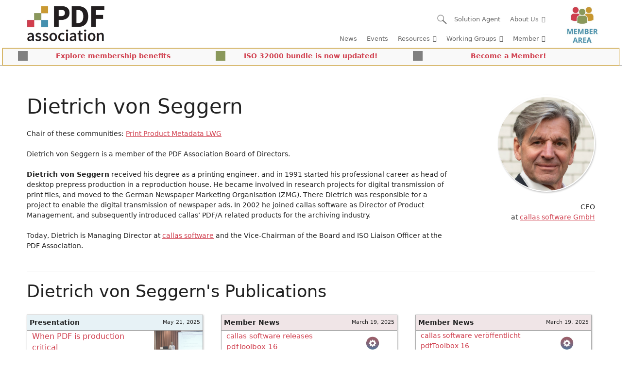

--- FILE ---
content_type: text/html; charset=UTF-8
request_url: https://pdfa.org/people/dietrich-von-seggern/?wpv_view_count=8705-CATTR625c1bf40519036d461952671ce5c72f&wpv_paged=3
body_size: 49905
content:
<!DOCTYPE html>
<html lang="en-US">
<head>
	<meta charset="UTF-8">
	<title>Dietrich von Seggern &#8211; PDF Association</title>
<meta name='robots' content='max-image-preview:large' />
<meta name="viewport" content="width=device-width, initial-scale=1"><link rel="alternate" type="application/rss+xml" title="PDF Association &raquo; Feed" href="https://pdfa.org/feed/" />
<link rel="alternate" type="application/rss+xml" title="PDF Association &raquo; Comments Feed" href="https://pdfa.org/comments/feed/" />
<script consent-skip-blocker="1" data-skip-lazy-load="js-extra" data-cfasync="false">
(function () {
  // Web Font Loader compatibility (https://github.com/typekit/webfontloader)
  var modules = {
    typekit: "https://use.typekit.net",
    google: "https://fonts.googleapis.com/"
  };

  var load = function (config) {
    setTimeout(function () {
      var a = window.consentApi;

      // Only when blocker is active
      if (a) {
        // Iterate all modules and handle in a single `WebFont.load`
        Object.keys(modules).forEach(function (module) {
          var newConfigWithoutOtherModules = JSON.parse(
            JSON.stringify(config)
          );
          Object.keys(modules).forEach(function (toRemove) {
            if (toRemove !== module) {
              delete newConfigWithoutOtherModules[toRemove];
            }
          });

          if (newConfigWithoutOtherModules[module]) {
            a.unblock(modules[module]).then(function () {
              var originalLoad = window.WebFont.load;
              if (originalLoad !== load) {
                originalLoad(newConfigWithoutOtherModules);
              }
            });
          }
        });
      }
    }, 0);
  };

  if (!window.WebFont) {
    window.WebFont = {
      load: load
    };
  }
})();
</script><script consent-skip-blocker="1" data-skip-lazy-load="js-extra" data-cfasync="false">window.gtag && (()=>{gtag('set', 'url_passthrough', false);
gtag('set', 'ads_data_redaction', true);
for (const d of [{"ad_storage":"denied","ad_user_data":"denied","ad_personalization":"denied","analytics_storage":"denied","functionality_storage":"denied","personalization_storage":"denied","security_storage":"denied","wait_for_update":1000}]) {
	gtag('consent', 'default', d);
}})()</script><style>[consent-id]:not(.rcb-content-blocker):not([consent-transaction-complete]):not([consent-visual-use-parent^="children:"]):not([consent-confirm]){opacity:0!important;}
.rcb-content-blocker+.rcb-content-blocker-children-fallback~*{display:none!important;}</style><link rel="preload" href="https://pdfa.org/wp-content/5a86e2dbb35fabf6cb973aa5bd572fe3/dist/560077044.js?ver=d0a9e67d7481025d345fb9f698655441" as="script" />
<link rel="preload" href="https://pdfa.org/wp-content/5a86e2dbb35fabf6cb973aa5bd572fe3/dist/2007148095.js?ver=74fbdb39dad32617585001bcb9ba0209" as="script" />
<link rel="preload" href="https://pdfa.org/wp-content/plugins/real-cookie-banner-pro/public/lib/animate.css/animate.min.css?ver=4.1.1" as="style" />
<script data-cfasync="false" defer src="https://pdfa.org/wp-content/5a86e2dbb35fabf6cb973aa5bd572fe3/dist/560077044.js?ver=d0a9e67d7481025d345fb9f698655441" id="real-cookie-banner-pro-vendor-real-cookie-banner-pro-banner-js"></script>
<script type="application/json" data-skip-lazy-load="js-extra" data-skip-moving="true" data-no-defer nitro-exclude data-alt-type="application/ld+json" data-dont-merge data-wpmeteor-nooptimize="true" data-cfasync="false" id="a963aaef43111bb90af63b927dc709adf1-js-extra">{"slug":"real-cookie-banner-pro","textDomain":"real-cookie-banner","version":"5.2.10","restUrl":"https:\/\/pdfa.org\/wp-json\/real-cookie-banner\/v1\/","restNamespace":"real-cookie-banner\/v1","restPathObfuscateOffset":"07759f744d40eab3","restRoot":"https:\/\/pdfa.org\/wp-json\/","restQuery":{"_v":"5.2.10","_locale":"user"},"restNonce":"262c915848","restRecreateNonceEndpoint":"https:\/\/pdfa.org\/wp-admin\/admin-ajax.php?action=rest-nonce","publicUrl":"https:\/\/pdfa.org\/wp-content\/plugins\/real-cookie-banner-pro\/public\/","chunkFolder":"dist","chunksLanguageFolder":"https:\/\/pdfa.org\/wp-content\/languages\/mo-cache\/real-cookie-banner-pro\/","chunks":{},"others":{"customizeValuesBanner":"{\"layout\":{\"type\":\"dialog\",\"maxHeightEnabled\":false,\"maxHeight\":740,\"dialogMaxWidth\":630,\"dialogPosition\":\"middleCenter\",\"dialogMargin\":[0,0,0,0],\"bannerPosition\":\"bottom\",\"bannerMaxWidth\":1024,\"dialogBorderRadius\":3,\"borderRadius\":5,\"animationIn\":\"slideInUp\",\"animationInDuration\":500,\"animationInOnlyMobile\":true,\"animationOut\":\"none\",\"animationOutDuration\":500,\"animationOutOnlyMobile\":true,\"overlay\":true,\"overlayBg\":\"#000000\",\"overlayBgAlpha\":42,\"overlayBlur\":2},\"decision\":{\"acceptAll\":\"button\",\"acceptEssentials\":\"button\",\"showCloseIcon\":false,\"acceptIndividual\":\"link\",\"buttonOrder\":\"all,essential,save,individual\",\"showGroups\":false,\"groupsFirstView\":false,\"saveButton\":\"always\"},\"design\":{\"bg\":\"#ffffff\",\"textAlign\":\"center\",\"linkTextDecoration\":\"underline\",\"borderWidth\":0,\"borderColor\":\"#ffffff\",\"fontSize\":13,\"fontColor\":\"#2b2b2b\",\"fontInheritFamily\":true,\"fontFamily\":\"Arial, Helvetica, sans-serif\",\"fontWeight\":\"normal\",\"boxShadowEnabled\":true,\"boxShadowOffsetX\":0,\"boxShadowOffsetY\":5,\"boxShadowBlurRadius\":13,\"boxShadowSpreadRadius\":0,\"boxShadowColor\":\"#000000\",\"boxShadowColorAlpha\":20},\"headerDesign\":{\"inheritBg\":true,\"bg\":\"#f4f4f4\",\"inheritTextAlign\":true,\"textAlign\":\"center\",\"padding\":[17,20,15,20],\"logo\":\"https:\\\/\\\/pdfa.org\\\/wp-content\\\/uploads\\\/2018\\\/09\\\/new_logo.jpg\",\"logoRetina\":\"\",\"logoMaxHeight\":40,\"logoPosition\":\"left\",\"logoMargin\":[5,15,5,15],\"fontSize\":20,\"fontColor\":\"#2b2b2b\",\"fontInheritFamily\":true,\"fontFamily\":\"Arial, Helvetica, sans-serif\",\"fontWeight\":\"normal\",\"borderWidth\":1,\"borderColor\":\"#efefef\",\"logoFitDim\":[84.8695652173913,40],\"logoAlt\":\"PDF Association logo\"},\"bodyDesign\":{\"padding\":[15,20,5,20],\"descriptionInheritFontSize\":true,\"descriptionFontSize\":13,\"dottedGroupsInheritFontSize\":true,\"dottedGroupsFontSize\":13,\"dottedGroupsBulletColor\":\"#15779b\",\"teachingsInheritTextAlign\":true,\"teachingsTextAlign\":\"center\",\"teachingsSeparatorActive\":true,\"teachingsSeparatorWidth\":466,\"teachingsSeparatorHeight\":1,\"teachingsSeparatorColor\":\"#15779b\",\"teachingsInheritFontSize\":false,\"teachingsFontSize\":12,\"teachingsInheritFontColor\":false,\"teachingsFontColor\":\"#0a0a0a\",\"accordionMargin\":[10,0,5,0],\"accordionPadding\":[5,10,5,10],\"accordionArrowType\":\"outlined\",\"accordionArrowColor\":\"#15779b\",\"accordionBg\":\"#ffffff\",\"accordionActiveBg\":\"#f9f9f9\",\"accordionHoverBg\":\"#efefef\",\"accordionBorderWidth\":1,\"accordionBorderColor\":\"#efefef\",\"accordionTitleFontSize\":12,\"accordionTitleFontColor\":\"#2b2b2b\",\"accordionTitleFontWeight\":\"normal\",\"accordionDescriptionMargin\":[5,0,0,0],\"accordionDescriptionFontSize\":12,\"accordionDescriptionFontColor\":\"#0a0a0a\",\"accordionDescriptionFontWeight\":\"normal\",\"acceptAllOneRowLayout\":false,\"acceptAllPadding\":[10,10,10,10],\"acceptAllBg\":\"#007eaf\",\"acceptAllTextAlign\":\"center\",\"acceptAllFontSize\":18,\"acceptAllFontColor\":\"#ffffff\",\"acceptAllFontWeight\":\"normal\",\"acceptAllBorderWidth\":0,\"acceptAllBorderColor\":\"#000000\",\"acceptAllHoverBg\":\"#11607d\",\"acceptAllHoverFontColor\":\"#ffffff\",\"acceptAllHoverBorderColor\":\"#000000\",\"acceptEssentialsUseAcceptAll\":true,\"acceptEssentialsButtonType\":\"\",\"acceptEssentialsPadding\":[10,10,10,10],\"acceptEssentialsBg\":\"#efefef\",\"acceptEssentialsTextAlign\":\"center\",\"acceptEssentialsFontSize\":18,\"acceptEssentialsFontColor\":\"#0a0a0a\",\"acceptEssentialsFontWeight\":\"normal\",\"acceptEssentialsBorderWidth\":0,\"acceptEssentialsBorderColor\":\"#000000\",\"acceptEssentialsHoverBg\":\"#e8e8e8\",\"acceptEssentialsHoverFontColor\":\"#000000\",\"acceptEssentialsHoverBorderColor\":\"#000000\",\"acceptIndividualPadding\":[5,5,5,5],\"acceptIndividualBg\":\"#ffffff\",\"acceptIndividualTextAlign\":\"center\",\"acceptIndividualFontSize\":15,\"acceptIndividualFontColor\":\"#15779b\",\"acceptIndividualFontWeight\":\"normal\",\"acceptIndividualBorderWidth\":0,\"acceptIndividualBorderColor\":\"#000000\",\"acceptIndividualHoverBg\":\"#ffffff\",\"acceptIndividualHoverFontColor\":\"#11607d\",\"acceptIndividualHoverBorderColor\":\"#000000\"},\"footerDesign\":{\"poweredByLink\":true,\"inheritBg\":false,\"bg\":\"#fcfcfc\",\"inheritTextAlign\":true,\"textAlign\":\"center\",\"padding\":[10,20,15,20],\"fontSize\":14,\"fontColor\":\"#7c7c7c\",\"fontInheritFamily\":true,\"fontFamily\":\"Arial, Helvetica, sans-serif\",\"fontWeight\":\"normal\",\"hoverFontColor\":\"#2b2b2b\",\"borderWidth\":1,\"borderColor\":\"#efefef\",\"languageSwitcher\":\"flags\"},\"texts\":{\"headline\":\"Privacy preferences\",\"description\":\"We use cookies and similar technologies on our website and process your personal data (e.g. IP address), for example, to personalize content and ads, to integrate media from third-party providers or to analyze traffic on our website. Data processing may also happen as a result of cookies being set. We share this data with third parties that we name in the privacy settings.<br \\\/><br \\\/>The data processing may take place with your consent or on the basis of a legitimate interest, which you can object to in the privacy settings. You have the right not to consent and to change or revoke your consent at a later time. For more information on the use of your data, please visit our {{privacyPolicy}}privacy policy{{\\\/privacyPolicy}}.\",\"acceptAll\":\"Accept all\",\"acceptEssentials\":\"Continue without consent\",\"acceptIndividual\":\"Set privacy settings individually\",\"poweredBy\":\"1\",\"dataProcessingInUnsafeCountries\":\"Some services process personal data in unsecure third countries. By consenting to the use of these services, you also consent to the processing of your data in these unsecure third countries in accordance with {{legalBasis}}. This involves risks that your data will be processed by authorities for control and monitoring purposes, perhaps without the possibility of a legal recourse.\",\"ageNoticeBanner\":\"You are under {{minAge}} years old? Then you cannot consent to optional services. Ask your parents or legal guardians to agree to these services with you.\",\"ageNoticeBlocker\":\"You are under {{minAge}} years old? Unfortunately, you are not permitted to consent to this service to view this content. Please ask your parents or guardians to agree to the service with you!\",\"listServicesNotice\":\"By accepting all services, you allow {{services}} to be loaded. These services are divided into groups {{serviceGroups}} according to their purpose (belonging marked with superscript numbers).\",\"listServicesLegitimateInterestNotice\":\"In addition, {{services}} are loaded based on a legitimate interest.\",\"tcfStacksCustomName\":\"Services with various purposes outside the TCF standard\",\"tcfStacksCustomDescription\":\"Services that do not share consents via the TCF standard, but via other technologies. These are divided into several groups according to their purpose. Some of them are used based on a legitimate interest (e.g. threat prevention), others are used only with your consent. Details about the individual groups and purposes of the services can be found in the individual privacy settings.\",\"consentForwardingExternalHosts\":\"Your consent is also applicable on {{websites}}.\",\"blockerHeadline\":\"{{name}} blocked due to privacy settings\",\"blockerLinkShowMissing\":\"Show all services you still need to agree to\",\"blockerLoadButton\":\"Accept services and load content\",\"blockerAcceptInfo\":\"Loading the blocked content will adjust your privacy settings. Content from this service will not be blocked in the future.\",\"stickyHistory\":\"Privacy settings history\",\"stickyRevoke\":\"Revoke consents\",\"stickyRevokeSuccessMessage\":\"You have successfully revoked consent for services with its cookies and personal data processing. The page will be reloaded now!\",\"stickyChange\":\"Change privacy settings\"},\"individualLayout\":{\"inheritDialogMaxWidth\":false,\"dialogMaxWidth\":970,\"inheritBannerMaxWidth\":true,\"bannerMaxWidth\":1980,\"descriptionTextAlign\":\"left\"},\"group\":{\"checkboxBg\":\"#f0f0f0\",\"checkboxBorderWidth\":1,\"checkboxBorderColor\":\"#d2d2d2\",\"checkboxActiveColor\":\"#ffffff\",\"checkboxActiveBg\":\"#15779b\",\"checkboxActiveBorderColor\":\"#11607d\",\"groupInheritBg\":true,\"groupBg\":\"#f4f4f4\",\"groupPadding\":[15,15,15,15],\"groupSpacing\":10,\"groupBorderRadius\":5,\"groupBorderWidth\":1,\"groupBorderColor\":\"#f4f4f4\",\"headlineFontSize\":16,\"headlineFontWeight\":\"normal\",\"headlineFontColor\":\"#2b2b2b\",\"descriptionFontSize\":14,\"descriptionFontColor\":\"#7c7c7c\",\"linkColor\":\"#7c7c7c\",\"linkHoverColor\":\"#2b2b2b\",\"detailsHideLessRelevant\":true},\"saveButton\":{\"useAcceptAll\":true,\"type\":\"button\",\"padding\":[10,10,10,10],\"bg\":\"#efefef\",\"textAlign\":\"center\",\"fontSize\":18,\"fontColor\":\"#0a0a0a\",\"fontWeight\":\"normal\",\"borderWidth\":0,\"borderColor\":\"#000000\",\"hoverBg\":\"#e8e8e8\",\"hoverFontColor\":\"#000000\",\"hoverBorderColor\":\"#000000\"},\"individualTexts\":{\"headline\":\"Individual privacy preferences\",\"description\":\"We use cookies and similar technologies on our website and process your personal data (e.g. IP address), for example, to personalize content and ads, to integrate media from third-party providers or to analyze traffic on our website. Data processing may also happen as a result of cookies being set. We share this data with third parties that we name in the privacy settings.<br \\\/><br \\\/>The data processing may take place with your consent or on the basis of a legitimate interest, which you can object to in the privacy settings. You have the right not to consent and to change or revoke your consent at a later time. For more information on the use of your data, please visit our {{privacyPolicy}}privacy policy{{\\\/privacyPolicy}}.<br \\\/><br \\\/>Below you will find an overview of all services used by this website. You can view detailed information about each service and agree to them individually or exercise your right to object.\",\"save\":\"Save custom choices\",\"showMore\":\"Show service information\",\"hideMore\":\"Hide service information\",\"postamble\":\"\"},\"mobile\":{\"enabled\":true,\"maxHeight\":400,\"hideHeader\":false,\"alignment\":\"bottom\",\"scalePercent\":90,\"scalePercentVertical\":-50},\"sticky\":{\"enabled\":false,\"animationsEnabled\":true,\"alignment\":\"left\",\"bubbleBorderRadius\":50,\"icon\":\"fingerprint\",\"iconCustom\":\"\",\"iconCustomRetina\":\"\",\"iconSize\":30,\"iconColor\":\"#ffffff\",\"bubbleMargin\":[10,20,20,20],\"bubblePadding\":15,\"bubbleBg\":\"#15779b\",\"bubbleBorderWidth\":0,\"bubbleBorderColor\":\"#10556f\",\"boxShadowEnabled\":true,\"boxShadowOffsetX\":0,\"boxShadowOffsetY\":2,\"boxShadowBlurRadius\":5,\"boxShadowSpreadRadius\":1,\"boxShadowColor\":\"#105b77\",\"boxShadowColorAlpha\":40,\"bubbleHoverBg\":\"#ffffff\",\"bubbleHoverBorderColor\":\"#000000\",\"hoverIconColor\":\"#000000\",\"hoverIconCustom\":\"\",\"hoverIconCustomRetina\":\"\",\"menuFontSize\":16,\"menuBorderRadius\":5,\"menuItemSpacing\":10,\"menuItemPadding\":[5,10,5,10]},\"customCss\":{\"css\":\"\",\"antiAdBlocker\":\"y\"}}","isPro":true,"showProHints":false,"proUrl":"https:\/\/devowl.io\/go\/real-cookie-banner?source=rcb-lite","showLiteNotice":false,"frontend":{"groups":"[{\"id\":12284,\"name\":\"Essential\",\"slug\":\"essential\",\"description\":\"Essential services are required for the basic functionality of the website. They only contain technically necessary services. These services cannot be objected to.\",\"isEssential\":true,\"isDefault\":true,\"items\":[{\"id\":126666,\"name\":\"Real Cookie Banner\",\"purpose\":\"Real Cookie Banner asks website visitors for consent to set cookies and process personal data. For this purpose, a UUID (pseudonymous identification of the user) is assigned to each website visitor, which is valid until the cookie expires to store the consent. Cookies are used to test whether cookies can be set, to store reference to documented consent, to store which services from which service groups the visitor has consented to, and, if consent is obtained under the Transparency &amp; Consent Framework (TCF), to store consent in TCF partners, purposes, special purposes, features and special features. As part of the obligation to disclose according to GDPR, the collected consent is fully documented. This includes, in addition to the services and service groups to which the visitor has consented, and if consent is obtained according to the TCF standard, to which TCF partners, purposes and features the visitor has consented, all cookie banner settings at the time of consent as well as the technical circumstances (e.g. size of the displayed area at the time of consent) and the user interactions (e.g. clicking on buttons) that led to consent. Consent is collected once per language.\",\"providerContact\":{\"phone\":\"\",\"email\":\"\",\"link\":\"\"},\"isProviderCurrentWebsite\":true,\"provider\":\"PDF Association\",\"uniqueName\":\"\",\"isEmbeddingOnlyExternalResources\":false,\"legalBasis\":\"legal-requirement\",\"dataProcessingInCountries\":[],\"dataProcessingInCountriesSpecialTreatments\":[],\"technicalDefinitions\":[{\"type\":\"http\",\"name\":\"real_cookie_banner*\",\"host\":\".pdfa.org\",\"duration\":365,\"durationUnit\":\"d\",\"isSessionDuration\":false,\"purpose\":\"Unique identifier for the consent, but not for the website visitor. Revision hash for settings of cookie banner (texts, colors, features, service groups, services, content blockers etc.). IDs for consented services and service groups.\"},{\"type\":\"http\",\"name\":\"real_cookie_banner*-tcf\",\"host\":\".pdfa.org\",\"duration\":365,\"durationUnit\":\"d\",\"isSessionDuration\":false,\"purpose\":\"Consents collected under TCF stored in TC String format, including TCF vendors, purposes, special purposes, features, and special features.\"},{\"type\":\"http\",\"name\":\"real_cookie_banner*-gcm\",\"host\":\".pdfa.org\",\"duration\":365,\"durationUnit\":\"d\",\"isSessionDuration\":false,\"purpose\":\"Consents into consent types (purposes)  collected under Google Consent Mode stored for all Google Consent Mode compatible services.\"},{\"type\":\"http\",\"name\":\"real_cookie_banner-test\",\"host\":\".pdfa.org\",\"duration\":365,\"durationUnit\":\"d\",\"isSessionDuration\":false,\"purpose\":\"Cookie set to test HTTP cookie functionality. Deleted immediately after test.\"},{\"type\":\"local\",\"name\":\"real_cookie_banner*\",\"host\":\"https:\\\/\\\/pdfa.org\",\"duration\":1,\"durationUnit\":\"d\",\"isSessionDuration\":false,\"purpose\":\"Unique identifier for the consent, but not for the website visitor. Revision hash for settings of cookie banner (texts, colors, features, service groups, services, content blockers etc.). IDs for consented services and service groups. Is only stored until consent is documented on the website server.\"},{\"type\":\"local\",\"name\":\"real_cookie_banner*-tcf\",\"host\":\"https:\\\/\\\/pdfa.org\",\"duration\":1,\"durationUnit\":\"d\",\"isSessionDuration\":false,\"purpose\":\"Consents collected under TCF stored in TC String format, including TCF vendors, purposes, special purposes, features, and special features. Is only stored until consent is documented on the website server.\"},{\"type\":\"local\",\"name\":\"real_cookie_banner*-gcm\",\"host\":\"https:\\\/\\\/pdfa.org\",\"duration\":1,\"durationUnit\":\"d\",\"isSessionDuration\":false,\"purpose\":\"Consents collected under Google Consent Mode stored in consent types (purposes) for all Google Consent Mode compatible services. Is only stored until consent is documented on the website server.\"},{\"type\":\"local\",\"name\":\"real_cookie_banner-consent-queue*\",\"host\":\"https:\\\/\\\/pdfa.org\",\"duration\":1,\"durationUnit\":\"d\",\"isSessionDuration\":false,\"purpose\":\"Local caching of selection in cookie banner until server documents consent; documentation periodic or at page switches attempted if server is unavailable or overloaded.\"}],\"codeDynamics\":[],\"providerPrivacyPolicyUrl\":\"https:\\\/\\\/pdfa.org\\\/privacy-policy\\\/\",\"providerLegalNoticeUrl\":\"https:\\\/\\\/pdfa.org\\\/imprint\\\/\",\"tagManagerOptInEventName\":\"\",\"tagManagerOptOutEventName\":\"\",\"googleConsentModeConsentTypes\":[],\"executePriority\":10,\"codeOptIn\":\"\",\"executeCodeOptInWhenNoTagManagerConsentIsGiven\":false,\"codeOptOut\":\"\",\"executeCodeOptOutWhenNoTagManagerConsentIsGiven\":false,\"deleteTechnicalDefinitionsAfterOptOut\":false,\"codeOnPageLoad\":\"\",\"presetId\":\"real-cookie-banner\"}]},{\"id\":12285,\"name\":\"Functional\",\"slug\":\"functional\",\"description\":\"Functional services are necessary to provide features beyond the essential functionality such as prettier fonts, video playback or interactive web 2.0 features. Content from e.g. video platforms and social media platforms are blocked by default, and can be consented to. If the service is agreed to, this content is loaded automatically without further manual consent.\",\"isEssential\":false,\"isDefault\":true,\"items\":[{\"id\":126689,\"name\":\"Google Tag Manager\",\"purpose\":\"Google Tag Manager is a service for managing tags triggered by a specific event that injects a third script or sends data to a third service. No cookies in the technical sense are set on the client of the user, but technical and personal data such as the IP address will be transmitted from the client to the server of the service provider to make the use of the service possible.\",\"providerContact\":{\"phone\":\"\",\"email\":\"\",\"link\":\"\"},\"isProviderCurrentWebsite\":false,\"provider\":\"Google Ireland Limited\",\"uniqueName\":\"gtm\",\"isEmbeddingOnlyExternalResources\":true,\"legalBasis\":\"consent\",\"dataProcessingInCountries\":[\"US\"],\"dataProcessingInCountriesSpecialTreatments\":[],\"technicalDefinitions\":[],\"codeDynamics\":{\"gtmContainerId\":\"GTM-KXF5LDG\"},\"providerPrivacyPolicyUrl\":\"https:\\\/\\\/policies.google.com\\\/privacy\",\"providerLegalNoticeUrl\":\"\",\"tagManagerOptInEventName\":\"\",\"tagManagerOptOutEventName\":\"\",\"googleConsentModeConsentTypes\":[],\"executePriority\":10,\"codeOptIn\":\"base64-encoded:[base64]\",\"executeCodeOptInWhenNoTagManagerConsentIsGiven\":false,\"codeOptOut\":\"\",\"executeCodeOptOutWhenNoTagManagerConsentIsGiven\":false,\"deleteTechnicalDefinitionsAfterOptOut\":false,\"codeOnPageLoad\":\"\",\"presetId\":\"gtm\"},{\"id\":126681,\"name\":\"Google Fonts\",\"purpose\":\"Google Fonts is a service that downloads fonts that are not installed on the client device of the user and embeds them into the website. No cookies in the technical sense are set on the client of the user, but technical and personal data such as the IP address will be transmitted from the client to the server of the service provider to make the use of the service possible.\",\"providerContact\":{\"phone\":\"\",\"email\":\"\",\"link\":\"\"},\"isProviderCurrentWebsite\":false,\"provider\":\"Google Ireland Limited\",\"uniqueName\":\"google-fonts\",\"isEmbeddingOnlyExternalResources\":true,\"legalBasis\":\"consent\",\"dataProcessingInCountries\":[\"US\"],\"dataProcessingInCountriesSpecialTreatments\":[],\"technicalDefinitions\":[],\"codeDynamics\":[],\"providerPrivacyPolicyUrl\":\"https:\\\/\\\/policies.google.com\\\/privacy\",\"providerLegalNoticeUrl\":\"\",\"tagManagerOptInEventName\":\"\",\"tagManagerOptOutEventName\":\"\",\"googleConsentModeConsentTypes\":[],\"executePriority\":10,\"codeOptIn\":\"\",\"executeCodeOptInWhenNoTagManagerConsentIsGiven\":false,\"codeOptOut\":\"\",\"executeCodeOptOutWhenNoTagManagerConsentIsGiven\":false,\"deleteTechnicalDefinitionsAfterOptOut\":false,\"codeOnPageLoad\":\"base64-encoded:[base64]\",\"presetId\":\"google-fonts\"}]},{\"id\":12286,\"name\":\"Statistics\",\"slug\":\"statistics\",\"description\":\"Statistics services are needed to collect pseudonymous data about the visitors of the website. The data enables us to understand visitors better and to optimize the website.\",\"isEssential\":false,\"isDefault\":true,\"items\":[{\"id\":126975,\"name\":\"Google Analytics\",\"purpose\":\"Google Analytics is a service for creating detailed statistics of user behavior on the website. The cookies are used to differentiate users, store campaign related information for and from the user and to link data from multiple page views.\",\"providerContact\":{\"phone\":\"\",\"email\":\"info@pdfa.org\",\"link\":\"\"},\"isProviderCurrentWebsite\":false,\"provider\":\"Google Ireland Limited\",\"uniqueName\":\"google-analytics-analytics-4\",\"isEmbeddingOnlyExternalResources\":false,\"legalBasis\":\"consent\",\"dataProcessingInCountries\":[\"DE\"],\"dataProcessingInCountriesSpecialTreatments\":[],\"technicalDefinitions\":[{\"type\":\"http\",\"name\":\"_ga\",\"host\":\".pdfa.org\",\"duration\":2,\"durationUnit\":\"y\",\"isSessionDuration\":false,\"purpose\":\"\"},{\"type\":\"http\",\"name\":\"_ga_*\",\"host\":\".pdfa.org\",\"duration\":2,\"durationUnit\":\"y\",\"isSessionDuration\":false,\"purpose\":\"\"}],\"codeDynamics\":[],\"providerPrivacyPolicyUrl\":\"https:\\\/\\\/policies.google.com\\\/privacy\",\"providerLegalNoticeUrl\":\"\",\"tagManagerOptInEventName\":\"ga-opt-in\",\"tagManagerOptOutEventName\":\"ga-opt-out\",\"googleConsentModeConsentTypes\":[],\"executePriority\":10,\"codeOptIn\":\"\",\"executeCodeOptInWhenNoTagManagerConsentIsGiven\":true,\"codeOptOut\":\"\",\"executeCodeOptOutWhenNoTagManagerConsentIsGiven\":true,\"deleteTechnicalDefinitionsAfterOptOut\":true,\"codeOnPageLoad\":\"\",\"presetId\":\"google-analytics-analytics-4\"}]}]","links":[{"id":129779,"label":"Privacy policy","pageType":"privacyPolicy","isExternalUrl":false,"pageId":8154,"url":"https:\/\/pdfa.org\/privacy-policy\/","hideCookieBanner":true,"isTargetBlank":true},{"id":129780,"label":"Imprint","pageType":"legalNotice","isExternalUrl":false,"pageId":8152,"url":"https:\/\/pdfa.org\/imprint\/","hideCookieBanner":true,"isTargetBlank":true}],"websiteOperator":{"address":"","country":"","contactEmail":"base64-encoded:aW5mb0BwZGZhLm9yZw==","contactPhone":"","contactFormUrl":false},"blocker":[{"id":126682,"name":"Google Fonts","description":"","rules":["*fonts.googleapis.com*","*ajax.googleapis.com\/ajax\/libs\/webfont\/*\/webfont.js*","*fonts.gstatic.com*","*WebFont.load*google*","WebFontConfig*google*"],"criteria":"services","tcfVendors":[],"tcfPurposes":[1],"services":[126681],"isVisual":false,"visualType":"default","visualMediaThumbnail":"0","visualContentType":"","isVisualDarkMode":false,"visualBlur":0,"visualDownloadThumbnail":false,"visualHeroButtonText":"","shouldForceToShowVisual":false,"presetId":"google-fonts","visualThumbnail":null}],"languageSwitcher":[],"predefinedDataProcessingInSafeCountriesLists":{"GDPR":["AT","BE","BG","HR","CY","CZ","DK","EE","FI","FR","DE","GR","HU","IE","IS","IT","LI","LV","LT","LU","MT","NL","NO","PL","PT","RO","SK","SI","ES","SE"],"DSG":["CH"],"GDPR+DSG":[],"ADEQUACY_EU":["AD","AR","CA","FO","GG","IL","IM","JP","JE","NZ","KR","CH","GB","UY","US"],"ADEQUACY_CH":["DE","AD","AR","AT","BE","BG","CA","CY","HR","DK","ES","EE","FI","FR","GI","GR","GG","HU","IM","FO","IE","IS","IL","IT","JE","LV","LI","LT","LU","MT","MC","NO","NZ","NL","PL","PT","CZ","RO","GB","SK","SI","SE","UY","US"]},"decisionCookieName":"real_cookie_banner-v:3_blog:1_path:2635b1f","revisionHash":"e17483892c205c0efaf64c12d7adbcc0","territorialLegalBasis":["gdpr-eprivacy"],"setCookiesViaManager":"googleTagManager","isRespectDoNotTrack":true,"failedConsentDocumentationHandling":"essentials","isAcceptAllForBots":true,"isDataProcessingInUnsafeCountries":true,"isAgeNotice":true,"ageNoticeAgeLimit":16,"isListServicesNotice":true,"isBannerLessConsent":false,"isTcf":false,"isGcm":true,"isGcmListPurposes":true,"hasLazyData":false},"anonymousContentUrl":"https:\/\/pdfa.org\/wp-content\/5a86e2dbb35fabf6cb973aa5bd572fe3\/dist\/","anonymousHash":"5a86e2dbb35fabf6cb973aa5bd572fe3","hasDynamicPreDecisions":false,"isLicensed":true,"isDevLicense":false,"multilingualSkipHTMLForTag":"","isCurrentlyInTranslationEditorPreview":false,"defaultLanguage":"","currentLanguage":"","activeLanguages":[],"context":"","iso3166OneAlpha2":{"AF":"Afghanistan","AX":"Aland Islands","AL":"Albania","DZ":"Algeria","AS":"American Samoa","AD":"Andorra","AO":"Angola","AI":"Anguilla","AQ":"Antarctica","AG":"Antigua And Barbuda","AR":"Argentina","AM":"Armenia","AW":"Aruba","AU":"Australia","AT":"Austria","AZ":"Azerbaijan","BS":"Bahamas","BH":"Bahrain","BD":"Bangladesh","BB":"Barbados","BY":"Belarus","BE":"Belgium","BZ":"Belize","BJ":"Benin","BM":"Bermuda","BT":"Bhutan","BO":"Bolivia","BA":"Bosnia And Herzegovina","BW":"Botswana","BV":"Bouvet Island","BR":"Brazil","IO":"British Indian Ocean Territory","BN":"Brunei Darussalam","BG":"Bulgaria","BF":"Burkina Faso","BI":"Burundi","KH":"Cambodia","CM":"Cameroon","CA":"Canada","CV":"Cape Verde","BQ":"Caribbean Netherlands","KY":"Cayman Islands","CF":"Central African Republic","TD":"Chad","CL":"Chile","CN":"China","CX":"Christmas Island","CC":"Cocos (Keeling) Islands","CO":"Colombia","KM":"Comoros","CG":"Congo","CD":"Congo, Democratic Republic","CK":"Cook Islands","CR":"Costa Rica","CI":"Cote D'Ivoire","HR":"Croatia","CU":"Cuba","CW":"Cura\u00e7ao","CY":"Cyprus","CZ":"Czech Republic","DK":"Denmark","DJ":"Djibouti","DM":"Dominica","DO":"Dominican Republic","EC":"Ecuador","EG":"Egypt","SV":"El Salvador","GQ":"Equatorial Guinea","ER":"Eritrea","EE":"Estonia","ET":"Ethiopia","FK":"Falkland Islands (Malvinas)","FO":"Faroe Islands","FM":"Federated States Of Micronesia","FJ":"Fiji","FI":"Finland","FR":"France","GF":"French Guiana","PF":"French Polynesia","TF":"French Southern and Antarctic Lands","GA":"Gabon","GM":"Gambia","GE":"Georgia","DE":"Germany","GH":"Ghana","GI":"Gibraltar","GR":"Greece","GL":"Greenland","GD":"Grenada","GP":"Guadeloupe","GU":"Guam","GT":"Guatemala","GG":"Guernsey","GN":"Guinea","GW":"Guinea-Bissau","GY":"Guyana","HT":"Haiti","HM":"Heard Island & Mcdonald Islands","VA":"Holy See (Vatican City State)","HN":"Honduras","HK":"Hong Kong","HU":"Hungary","IS":"Iceland","IN":"India","ID":"Indonesia","IR":"Iran, Islamic Republic Of","IQ":"Iraq","IE":"Ireland","IM":"Isle Of Man","IL":"Israel","IT":"Italy","JM":"Jamaica","JP":"Japan","JE":"Jersey","JO":"Jordan","KZ":"Kazakhstan","KE":"Kenya","KI":"Kiribati","KR":"Korea","XK":"Kosovo","KW":"Kuwait","KG":"Kyrgyzstan","LA":"Lao People's Democratic Republic","LV":"Latvia","LB":"Lebanon","LS":"Lesotho","LR":"Liberia","LY":"Libyan Arab Jamahiriya","LI":"Liechtenstein","LT":"Lithuania","LU":"Luxembourg","MO":"Macao","MK":"Macedonia","MG":"Madagascar","MW":"Malawi","MY":"Malaysia","MV":"Maldives","ML":"Mali","MT":"Malta","MH":"Marshall Islands","MQ":"Martinique","MR":"Mauritania","MU":"Mauritius","YT":"Mayotte","MX":"Mexico","MD":"Moldova","MC":"Monaco","MN":"Mongolia","ME":"Montenegro","MS":"Montserrat","MA":"Morocco","MZ":"Mozambique","MM":"Myanmar","NA":"Namibia","NR":"Nauru","NP":"Nepal","NL":"Netherlands","AN":"Netherlands Antilles","NC":"New Caledonia","NZ":"New Zealand","NI":"Nicaragua","NE":"Niger","NG":"Nigeria","NU":"Niue","NF":"Norfolk Island","KP":"North Korea","MP":"Northern Mariana Islands","NO":"Norway","OM":"Oman","PK":"Pakistan","PW":"Palau","PS":"Palestinian Territory, Occupied","PA":"Panama","PG":"Papua New Guinea","PY":"Paraguay","PE":"Peru","PH":"Philippines","PN":"Pitcairn","PL":"Poland","PT":"Portugal","PR":"Puerto Rico","QA":"Qatar","RE":"Reunion","RO":"Romania","RU":"Russian Federation","RW":"Rwanda","BL":"Saint Barthelemy","SH":"Saint Helena","KN":"Saint Kitts And Nevis","LC":"Saint Lucia","MF":"Saint Martin","PM":"Saint Pierre And Miquelon","VC":"Saint Vincent And Grenadines","WS":"Samoa","SM":"San Marino","ST":"Sao Tome And Principe","SA":"Saudi Arabia","SN":"Senegal","RS":"Serbia","SC":"Seychelles","SL":"Sierra Leone","SG":"Singapore","SX":"Sint Maarten","SK":"Slovakia","SI":"Slovenia","SB":"Solomon Islands","SO":"Somalia","ZA":"South Africa","GS":"South Georgia And Sandwich Isl.","SS":"South Sudan","ES":"Spain","LK":"Sri Lanka","SD":"Sudan","SR":"Suriname","SJ":"Svalbard And Jan Mayen","SZ":"Swaziland","SE":"Sweden","CH":"Switzerland","SY":"Syrian Arab Republic","TW":"Taiwan","TJ":"Tajikistan","TZ":"Tanzania","TH":"Thailand","TL":"Timor-Leste","TG":"Togo","TK":"Tokelau","TO":"Tonga","TT":"Trinidad And Tobago","TN":"Tunisia","TR":"Turkey","TM":"Turkmenistan","TC":"Turks And Caicos Islands","TV":"Tuvalu","UG":"Uganda","UA":"Ukraine","AE":"United Arab Emirates","GB":"United Kingdom","US":"United States","UM":"United States Outlying Islands","UY":"Uruguay","UZ":"Uzbekistan","VU":"Vanuatu","VE":"Venezuela","VN":"Vietnam","VG":"Virgin Islands, British","VI":"Virgin Islands, U.S.","WF":"Wallis And Futuna","EH":"Western Sahara","YE":"Yemen","ZM":"Zambia","ZW":"Zimbabwe"},"visualParentSelectors":{".et_pb_video_box":1,".et_pb_video_slider:has(>.et_pb_slider_carousel %s)":"self",".ast-oembed-container":1,".wpb_video_wrapper":1,".gdlr-core-pbf-background-wrap":1},"isPreventPreDecision":false,"isInvalidateImplicitUserConsent":false,"dependantVisibilityContainers":["[role=\"tabpanel\"]",".eael-tab-content-item",".wpcs_content_inner",".op3-contenttoggleitem-content",".op3-popoverlay-content",".pum-overlay","[data-elementor-type=\"popup\"]",".wp-block-ub-content-toggle-accordion-content-wrap",".w-popup-wrap",".oxy-lightbox_inner[data-inner-content=true]",".oxy-pro-accordion_body",".oxy-tab-content",".kt-accordion-panel",".vc_tta-panel-body",".mfp-hide","div[id^=\"tve_thrive_lightbox_\"]",".brxe-xpromodalnestable",".evcal_eventcard",".divioverlay",".et_pb_toggle_content"],"disableDeduplicateExceptions":[".et_pb_video_slider"],"bannerDesignVersion":12,"bannerI18n":{"showMore":"Show more","hideMore":"Hide","showLessRelevantDetails":"Show more details (%s)","hideLessRelevantDetails":"Hide more details (%s)","other":"Other","legalBasis":{"label":"Use on legal basis of","consentPersonalData":"Consent for processing personal data","consentStorage":"Consent for storing or accessing information on the terminal equipment of the user","legitimateInterestPersonalData":"Legitimate interest for the processing of personal data","legitimateInterestStorage":"Provision of explicitly requested digital service for storing or accessing information on the terminal equipment of the user","legalRequirementPersonalData":"Compliance with a legal obligation for processing of personal data"},"territorialLegalBasisArticles":{"gdpr-eprivacy":{"dataProcessingInUnsafeCountries":"Art. 49 (1) (a) GDPR"},"dsg-switzerland":{"dataProcessingInUnsafeCountries":"Art. 17 (1) (a) DSG (Switzerland)"}},"legitimateInterest":"Legitimate interest","consent":"Consent","crawlerLinkAlert":"We have recognized that you are a crawler\/bot. Only natural persons must consent to cookies and processing of personal data. Therefore, the link has no function for you.","technicalCookieDefinitions":"Technical cookie definitions","technicalCookieName":"Technical cookie name","usesCookies":"Uses cookies","cookieRefresh":"Cookie refresh","usesNonCookieAccess":"Uses cookie-like information (LocalStorage, SessionStorage, IndexDB, etc.)","host":"Host","duration":"Duration","noExpiration":"No expiration","type":"Type","purpose":"Purpose","purposes":"Purposes","headerTitlePrivacyPolicyHistory":"History of your privacy settings","skipToConsentChoices":"Skip to consent choices","historyLabel":"Show consent from","historyItemLoadError":"Reading the consent has failed. Please try again later!","historySelectNone":"Not yet consented to","provider":"Provider","providerContactPhone":"Phone","providerContactEmail":"Email","providerContactLink":"Contact form","providerPrivacyPolicyUrl":"Privacy Policy","providerLegalNoticeUrl":"Legal notice","nonStandard":"Non-standardized data processing","nonStandardDesc":"Some services set cookies and\/or process personal data without complying with consent communication standards. These services are divided into several groups. So-called \"essential services\" are used based on legitimate interest and cannot be opted out (an objection may have to be made by email or letter in accordance with the privacy policy), while all other services are used only after consent has been given.","dataProcessingInThirdCountries":"Data processing in third countries","safetyMechanisms":{"label":"Safety mechanisms for data transmission","standardContractualClauses":"Standard contractual clauses","adequacyDecision":"Adequacy decision","eu":"EU","switzerland":"Switzerland","bindingCorporateRules":"Binding corporate rules","contractualGuaranteeSccSubprocessors":"Contractual guarantee for standard contractual clauses with sub-processors"},"durationUnit":{"n1":{"s":"second","m":"minute","h":"hour","d":"day","mo":"month","y":"year"},"nx":{"s":"seconds","m":"minutes","h":"hours","d":"days","mo":"months","y":"years"}},"close":"Close","closeWithoutSaving":"Close without saving","yes":"Yes","no":"No","unknown":"Unknown","none":"None","noLicense":"No license activated - not for production use!","devLicense":"Product license not for production use!","devLicenseLearnMore":"Learn more","devLicenseLink":"https:\/\/devowl.io\/knowledge-base\/license-installation-type\/","andSeparator":" and ","deprecated":{"appropriateSafeguard":"Appropriate safeguard","dataProcessingInUnsafeCountries":"Data processing in unsafe third countries","legalRequirement":"Compliance with a legal obligation"},"gcm":{"teaching":"You also allow data processing in accordance with Google Consent Mode of participating partners on the basis of consent for the following purposes:","standard":"Data processing standardized according to Google Consent Mode","standardDesc":"Google Consent Mode is a standard for obtaining consents to the processing of personal data and the setting of cookies by participating partners. It is possible to give consent to data processing for defined purposes so that Google services and third-party tags integrated with Google Tag used on this website can only process data to the desired scope. If you do not consent, you will receive an offer that is less personalized for you. However, the most important services remain the same and there are no missing features that do not necessarily require your consent. Irrespective of this, in the section \"Non-standardized data processing\", it is possible to consent to the services or to exercise the right to object to legitimate interests. Details on the specific data processing can be found in the named section.","moreInfo":"More information on personal data processing by Google and partners:","moreInfoLink":"https:\/\/business.safety.google\/privacy\/","dataProcessingInService":"Additional purposes of data processing according to Google Consent Mode on the basis of consent (applies to all services)","purposes":{"ad_storage":"Storing and reading of data such as cookies (web) or device identifiers (apps) related to advertising.","ad_user_data":"Sending user data to Google for online advertising purposes.","ad_personalization":"Evaluation and display of personalized advertising.","analytics_storage":"Storing and reading of data such as cookies (web) or device identifiers (apps), related to analytics (e.g. visit duration).","functionality_storage":"Storing and reading of data that supports the functionality of the website or app (e.g. language settings).","personalization_storage":"Storing and reading of data related to personalization (e.g. video recommendations).","security_storage":"Storing and reading of data related to security (e.g. authentication functionality, fraud prevention, and other user protection)."}}},"pageRequestUuid4":"a5dd041da-cdfe-4472-a1fb-461b1ebc9d15","pageByIdUrl":"https:\/\/pdfa.org?page_id","pluginUrl":"https:\/\/devowl.io\/wordpress-real-cookie-banner\/"}}</script><script data-skip-lazy-load="js-extra" data-skip-moving="true" data-no-defer nitro-exclude data-alt-type="application/ld+json" data-dont-merge data-wpmeteor-nooptimize="true" data-cfasync="false" id="a963aaef43111bb90af63b927dc709adf2-js-extra">
(()=>{var x=function (a,b){return-1<["codeOptIn","codeOptOut","codeOnPageLoad","contactEmail"].indexOf(a)&&"string"==typeof b&&b.startsWith("base64-encoded:")?window.atob(b.substr(15)):b},t=(e,t)=>new Proxy(e,{get:(e,n)=>{let r=Reflect.get(e,n);return n===t&&"string"==typeof r&&(r=JSON.parse(r,x),Reflect.set(e,n,r)),r}}),n=JSON.parse(document.getElementById("a963aaef43111bb90af63b927dc709adf1-js-extra").innerHTML,x);window.Proxy?n.others.frontend=t(n.others.frontend,"groups"):n.others.frontend.groups=JSON.parse(n.others.frontend.groups,x);window.Proxy?n.others=t(n.others,"customizeValuesBanner"):n.others.customizeValuesBanner=JSON.parse(n.others.customizeValuesBanner,x);;window.realCookieBanner=n;window[Math.random().toString(36)]=n;
})();
</script><script data-cfasync="false" id="real-cookie-banner-pro-banner-js-before">
((a,b)=>{a[b]||(a[b]={unblockSync:()=>undefined},["consentSync"].forEach(c=>a[b][c]=()=>({cookie:null,consentGiven:!1,cookieOptIn:!0})),["consent","consentAll","unblock"].forEach(c=>a[b][c]=(...d)=>new Promise(e=>a.addEventListener(b,()=>{a[b][c](...d).then(e)},{once:!0}))))})(window,"consentApi");
//# sourceURL=real-cookie-banner-pro-banner-js-before
</script>
<script data-cfasync="false" defer src="https://pdfa.org/wp-content/5a86e2dbb35fabf6cb973aa5bd572fe3/dist/2007148095.js?ver=74fbdb39dad32617585001bcb9ba0209" id="real-cookie-banner-pro-banner-js"></script>
<link rel='stylesheet' id='animate-css-css' href='https://pdfa.org/wp-content/plugins/real-cookie-banner-pro/public/lib/animate.css/animate.min.css?ver=4.1.1' media='all' />
<link rel="alternate" title="oEmbed (JSON)" type="application/json+oembed" href="https://pdfa.org/wp-json/oembed/1.0/embed?url=https%3A%2F%2Fpdfa.org%2Fpeople%2Fdietrich-von-seggern%2F" />
<link rel="alternate" title="oEmbed (XML)" type="text/xml+oembed" href="https://pdfa.org/wp-json/oembed/1.0/embed?url=https%3A%2F%2Fpdfa.org%2Fpeople%2Fdietrich-von-seggern%2F&#038;format=xml" />
		<!-- This site uses the Google Analytics by MonsterInsights plugin v9.11.1 - Using Analytics tracking - https://www.monsterinsights.com/ -->
							<script src="//www.googletagmanager.com/gtag/js?id=G-F90FBHNRDT"  data-cfasync="false" data-wpfc-render="false" async></script>
			<script data-cfasync="false" data-wpfc-render="false">
				var mi_version = '9.11.1';
				var mi_track_user = true;
				var mi_no_track_reason = '';
								var MonsterInsightsDefaultLocations = {"page_location":"https:\/\/pdfa.org\/people\/dietrich-von-seggern\/?wpv_view_count=8705-CATTR625c1bf40519036d461952671ce5c72f&wpv_paged=3"};
								if ( typeof MonsterInsightsPrivacyGuardFilter === 'function' ) {
					var MonsterInsightsLocations = (typeof MonsterInsightsExcludeQuery === 'object') ? MonsterInsightsPrivacyGuardFilter( MonsterInsightsExcludeQuery ) : MonsterInsightsPrivacyGuardFilter( MonsterInsightsDefaultLocations );
				} else {
					var MonsterInsightsLocations = (typeof MonsterInsightsExcludeQuery === 'object') ? MonsterInsightsExcludeQuery : MonsterInsightsDefaultLocations;
				}

								var disableStrs = [
										'ga-disable-G-F90FBHNRDT',
									];

				/* Function to detect opted out users */
				function __gtagTrackerIsOptedOut() {
					for (var index = 0; index < disableStrs.length; index++) {
						if (document.cookie.indexOf(disableStrs[index] + '=true') > -1) {
							return true;
						}
					}

					return false;
				}

				/* Disable tracking if the opt-out cookie exists. */
				if (__gtagTrackerIsOptedOut()) {
					for (var index = 0; index < disableStrs.length; index++) {
						window[disableStrs[index]] = true;
					}
				}

				/* Opt-out function */
				function __gtagTrackerOptout() {
					for (var index = 0; index < disableStrs.length; index++) {
						document.cookie = disableStrs[index] + '=true; expires=Thu, 31 Dec 2099 23:59:59 UTC; path=/';
						window[disableStrs[index]] = true;
					}
				}

				if ('undefined' === typeof gaOptout) {
					function gaOptout() {
						__gtagTrackerOptout();
					}
				}
								window.dataLayer = window.dataLayer || [];

				window.MonsterInsightsDualTracker = {
					helpers: {},
					trackers: {},
				};
				if (mi_track_user) {
					function __gtagDataLayer() {
						dataLayer.push(arguments);
					}

					function __gtagTracker(type, name, parameters) {
						if (!parameters) {
							parameters = {};
						}

						if (parameters.send_to) {
							__gtagDataLayer.apply(null, arguments);
							return;
						}

						if (type === 'event') {
														parameters.send_to = monsterinsights_frontend.v4_id;
							var hookName = name;
							if (typeof parameters['event_category'] !== 'undefined') {
								hookName = parameters['event_category'] + ':' + name;
							}

							if (typeof MonsterInsightsDualTracker.trackers[hookName] !== 'undefined') {
								MonsterInsightsDualTracker.trackers[hookName](parameters);
							} else {
								__gtagDataLayer('event', name, parameters);
							}
							
						} else {
							__gtagDataLayer.apply(null, arguments);
						}
					}

					__gtagTracker('js', new Date());
					__gtagTracker('set', {
						'developer_id.dZGIzZG': true,
											});
					if ( MonsterInsightsLocations.page_location ) {
						__gtagTracker('set', MonsterInsightsLocations);
					}
										__gtagTracker('config', 'G-F90FBHNRDT', {"forceSSL":"true","anonymize_ip":"true","link_attribution":"true"} );
										window.gtag = __gtagTracker;										(function () {
						/* https://developers.google.com/analytics/devguides/collection/analyticsjs/ */
						/* ga and __gaTracker compatibility shim. */
						var noopfn = function () {
							return null;
						};
						var newtracker = function () {
							return new Tracker();
						};
						var Tracker = function () {
							return null;
						};
						var p = Tracker.prototype;
						p.get = noopfn;
						p.set = noopfn;
						p.send = function () {
							var args = Array.prototype.slice.call(arguments);
							args.unshift('send');
							__gaTracker.apply(null, args);
						};
						var __gaTracker = function () {
							var len = arguments.length;
							if (len === 0) {
								return;
							}
							var f = arguments[len - 1];
							if (typeof f !== 'object' || f === null || typeof f.hitCallback !== 'function') {
								if ('send' === arguments[0]) {
									var hitConverted, hitObject = false, action;
									if ('event' === arguments[1]) {
										if ('undefined' !== typeof arguments[3]) {
											hitObject = {
												'eventAction': arguments[3],
												'eventCategory': arguments[2],
												'eventLabel': arguments[4],
												'value': arguments[5] ? arguments[5] : 1,
											}
										}
									}
									if ('pageview' === arguments[1]) {
										if ('undefined' !== typeof arguments[2]) {
											hitObject = {
												'eventAction': 'page_view',
												'page_path': arguments[2],
											}
										}
									}
									if (typeof arguments[2] === 'object') {
										hitObject = arguments[2];
									}
									if (typeof arguments[5] === 'object') {
										Object.assign(hitObject, arguments[5]);
									}
									if ('undefined' !== typeof arguments[1].hitType) {
										hitObject = arguments[1];
										if ('pageview' === hitObject.hitType) {
											hitObject.eventAction = 'page_view';
										}
									}
									if (hitObject) {
										action = 'timing' === arguments[1].hitType ? 'timing_complete' : hitObject.eventAction;
										hitConverted = mapArgs(hitObject);
										__gtagTracker('event', action, hitConverted);
									}
								}
								return;
							}

							function mapArgs(args) {
								var arg, hit = {};
								var gaMap = {
									'eventCategory': 'event_category',
									'eventAction': 'event_action',
									'eventLabel': 'event_label',
									'eventValue': 'event_value',
									'nonInteraction': 'non_interaction',
									'timingCategory': 'event_category',
									'timingVar': 'name',
									'timingValue': 'value',
									'timingLabel': 'event_label',
									'page': 'page_path',
									'location': 'page_location',
									'title': 'page_title',
									'referrer' : 'page_referrer',
								};
								for (arg in args) {
																		if (!(!args.hasOwnProperty(arg) || !gaMap.hasOwnProperty(arg))) {
										hit[gaMap[arg]] = args[arg];
									} else {
										hit[arg] = args[arg];
									}
								}
								return hit;
							}

							try {
								f.hitCallback();
							} catch (ex) {
							}
						};
						__gaTracker.create = newtracker;
						__gaTracker.getByName = newtracker;
						__gaTracker.getAll = function () {
							return [];
						};
						__gaTracker.remove = noopfn;
						__gaTracker.loaded = true;
						window['__gaTracker'] = __gaTracker;
					})();
									} else {
										console.log("");
					(function () {
						function __gtagTracker() {
							return null;
						}

						window['__gtagTracker'] = __gtagTracker;
						window['gtag'] = __gtagTracker;
					})();
									}
			</script>
							<!-- / Google Analytics by MonsterInsights -->
		<style id='wp-img-auto-sizes-contain-inline-css'>
img:is([sizes=auto i],[sizes^="auto," i]){contain-intrinsic-size:3000px 1500px}
/*# sourceURL=wp-img-auto-sizes-contain-inline-css */
</style>
<link rel='stylesheet' id='woocommerce_views-block-style-css-css' href='https://pdfa.org/wp-content/plugins/woocommerce-views/public/css/style.css?ver=3.1.6' media='all' />
<link rel='stylesheet' id='woocommerce-multi-currency-css' href='https://pdfa.org/wp-content/plugins/woocommerce-multi-currency/css/woocommerce-multi-currency.min.css?ver=2.3.12' media='all' />
<style id='woocommerce-multi-currency-inline-css'>
.woocommerce-multi-currency .wmc-list-currencies .wmc-currency.wmc-active {background: #f78080 !important;}.woocommerce-multi-currency .wmc-list-currencies .wmc-currency:hover {background: #f78080 !important;}.woocommerce-multi-currency .wmc-list-currencies .wmc-currency,.woocommerce-multi-currency .wmc-title, .woocommerce-multi-currency.wmc-price-switcher a {background: #212121 !important;}.woocommerce-multi-currency .wmc-title, .woocommerce-multi-currency .wmc-list-currencies .wmc-currency span,.woocommerce-multi-currency .wmc-list-currencies .wmc-currency a,.woocommerce-multi-currency.wmc-price-switcher a {color: #ffffff !important;}@media screen and (min-width: 769px) {.woocommerce-multi-currency.wmc-sidebar{top:50% !important;}}.woocommerce-multi-currency.wmc-sidebar .wmc-list-currencies .wmc-sidebar-open{background-color:#99999900;color:#cccccc;}.woocommerce-multi-currency.wmc-shortcode .wmc-currency{background-color:#ffffff;color:#212121}.woocommerce-multi-currency.wmc-shortcode .wmc-currency.wmc-active,.woocommerce-multi-currency.wmc-shortcode .wmc-current-currency{background-color:#ffffff;color:#212121}.woocommerce-multi-currency.wmc-shortcode.vertical-currency-symbols-circle:not(.wmc-currency-trigger-click) .wmc-currency-wrapper:hover .wmc-sub-currency,.woocommerce-multi-currency.wmc-shortcode.vertical-currency-symbols-circle.wmc-currency-trigger-click .wmc-sub-currency{animation: height_slide 600ms;}@keyframes height_slide {0% {height: 0;} 100% {height: 600%;} }.woocommerce-multi-currency i {
transform: scale(0.5);
margin: -15px;

}
.woocommerce-multi-currency.wmc-sidebar.style-1 .wmc-list-currencies .wmc-currency .wmc-currency-content-left:not(.wmc-active-title){width:60px !important;}.woocommerce-multi-currency.wmc-sidebar.wmc-right{right: -190px ;}.woocommerce-multi-currency.wmc-sidebar.wmc-left{left: -190px ;}
/*# sourceURL=woocommerce-multi-currency-inline-css */
</style>
<style id='wp-emoji-styles-inline-css'>

	img.wp-smiley, img.emoji {
		display: inline !important;
		border: none !important;
		box-shadow: none !important;
		height: 1em !important;
		width: 1em !important;
		margin: 0 0.07em !important;
		vertical-align: -0.1em !important;
		background: none !important;
		padding: 0 !important;
	}
/*# sourceURL=wp-emoji-styles-inline-css */
</style>
<link rel='stylesheet' id='wp-block-library-css' href='https://pdfa.org/wp-includes/css/dist/block-library/style.min.css?ver=6.9' media='all' />
<style id='global-styles-inline-css'>
:root{--wp--preset--aspect-ratio--square: 1;--wp--preset--aspect-ratio--4-3: 4/3;--wp--preset--aspect-ratio--3-4: 3/4;--wp--preset--aspect-ratio--3-2: 3/2;--wp--preset--aspect-ratio--2-3: 2/3;--wp--preset--aspect-ratio--16-9: 16/9;--wp--preset--aspect-ratio--9-16: 9/16;--wp--preset--color--black: #000000;--wp--preset--color--cyan-bluish-gray: #abb8c3;--wp--preset--color--white: #ffffff;--wp--preset--color--pale-pink: #f78da7;--wp--preset--color--vivid-red: #cf2e2e;--wp--preset--color--luminous-vivid-orange: #ff6900;--wp--preset--color--luminous-vivid-amber: #fcb900;--wp--preset--color--light-green-cyan: #7bdcb5;--wp--preset--color--vivid-green-cyan: #00d084;--wp--preset--color--pale-cyan-blue: #8ed1fc;--wp--preset--color--vivid-cyan-blue: #0693e3;--wp--preset--color--vivid-purple: #9b51e0;--wp--preset--color--contrast: var(--contrast);--wp--preset--color--contrast-2: var(--contrast-2);--wp--preset--color--contrast-3: var(--contrast-3);--wp--preset--color--base: var(--base);--wp--preset--color--base-2: var(--base-2);--wp--preset--color--base-3: var(--base-3);--wp--preset--color--accent: var(--accent);--wp--preset--gradient--vivid-cyan-blue-to-vivid-purple: linear-gradient(135deg,rgb(6,147,227) 0%,rgb(155,81,224) 100%);--wp--preset--gradient--light-green-cyan-to-vivid-green-cyan: linear-gradient(135deg,rgb(122,220,180) 0%,rgb(0,208,130) 100%);--wp--preset--gradient--luminous-vivid-amber-to-luminous-vivid-orange: linear-gradient(135deg,rgb(252,185,0) 0%,rgb(255,105,0) 100%);--wp--preset--gradient--luminous-vivid-orange-to-vivid-red: linear-gradient(135deg,rgb(255,105,0) 0%,rgb(207,46,46) 100%);--wp--preset--gradient--very-light-gray-to-cyan-bluish-gray: linear-gradient(135deg,rgb(238,238,238) 0%,rgb(169,184,195) 100%);--wp--preset--gradient--cool-to-warm-spectrum: linear-gradient(135deg,rgb(74,234,220) 0%,rgb(151,120,209) 20%,rgb(207,42,186) 40%,rgb(238,44,130) 60%,rgb(251,105,98) 80%,rgb(254,248,76) 100%);--wp--preset--gradient--blush-light-purple: linear-gradient(135deg,rgb(255,206,236) 0%,rgb(152,150,240) 100%);--wp--preset--gradient--blush-bordeaux: linear-gradient(135deg,rgb(254,205,165) 0%,rgb(254,45,45) 50%,rgb(107,0,62) 100%);--wp--preset--gradient--luminous-dusk: linear-gradient(135deg,rgb(255,203,112) 0%,rgb(199,81,192) 50%,rgb(65,88,208) 100%);--wp--preset--gradient--pale-ocean: linear-gradient(135deg,rgb(255,245,203) 0%,rgb(182,227,212) 50%,rgb(51,167,181) 100%);--wp--preset--gradient--electric-grass: linear-gradient(135deg,rgb(202,248,128) 0%,rgb(113,206,126) 100%);--wp--preset--gradient--midnight: linear-gradient(135deg,rgb(2,3,129) 0%,rgb(40,116,252) 100%);--wp--preset--font-size--small: 13px;--wp--preset--font-size--medium: 20px;--wp--preset--font-size--large: 36px;--wp--preset--font-size--x-large: 42px;--wp--preset--spacing--20: 0.44rem;--wp--preset--spacing--30: 0.67rem;--wp--preset--spacing--40: 1rem;--wp--preset--spacing--50: 1.5rem;--wp--preset--spacing--60: 2.25rem;--wp--preset--spacing--70: 3.38rem;--wp--preset--spacing--80: 5.06rem;--wp--preset--shadow--natural: 6px 6px 9px rgba(0, 0, 0, 0.2);--wp--preset--shadow--deep: 12px 12px 50px rgba(0, 0, 0, 0.4);--wp--preset--shadow--sharp: 6px 6px 0px rgba(0, 0, 0, 0.2);--wp--preset--shadow--outlined: 6px 6px 0px -3px rgb(255, 255, 255), 6px 6px rgb(0, 0, 0);--wp--preset--shadow--crisp: 6px 6px 0px rgb(0, 0, 0);}:where(.is-layout-flex){gap: 0.5em;}:where(.is-layout-grid){gap: 0.5em;}body .is-layout-flex{display: flex;}.is-layout-flex{flex-wrap: wrap;align-items: center;}.is-layout-flex > :is(*, div){margin: 0;}body .is-layout-grid{display: grid;}.is-layout-grid > :is(*, div){margin: 0;}:where(.wp-block-columns.is-layout-flex){gap: 2em;}:where(.wp-block-columns.is-layout-grid){gap: 2em;}:where(.wp-block-post-template.is-layout-flex){gap: 1.25em;}:where(.wp-block-post-template.is-layout-grid){gap: 1.25em;}.has-black-color{color: var(--wp--preset--color--black) !important;}.has-cyan-bluish-gray-color{color: var(--wp--preset--color--cyan-bluish-gray) !important;}.has-white-color{color: var(--wp--preset--color--white) !important;}.has-pale-pink-color{color: var(--wp--preset--color--pale-pink) !important;}.has-vivid-red-color{color: var(--wp--preset--color--vivid-red) !important;}.has-luminous-vivid-orange-color{color: var(--wp--preset--color--luminous-vivid-orange) !important;}.has-luminous-vivid-amber-color{color: var(--wp--preset--color--luminous-vivid-amber) !important;}.has-light-green-cyan-color{color: var(--wp--preset--color--light-green-cyan) !important;}.has-vivid-green-cyan-color{color: var(--wp--preset--color--vivid-green-cyan) !important;}.has-pale-cyan-blue-color{color: var(--wp--preset--color--pale-cyan-blue) !important;}.has-vivid-cyan-blue-color{color: var(--wp--preset--color--vivid-cyan-blue) !important;}.has-vivid-purple-color{color: var(--wp--preset--color--vivid-purple) !important;}.has-black-background-color{background-color: var(--wp--preset--color--black) !important;}.has-cyan-bluish-gray-background-color{background-color: var(--wp--preset--color--cyan-bluish-gray) !important;}.has-white-background-color{background-color: var(--wp--preset--color--white) !important;}.has-pale-pink-background-color{background-color: var(--wp--preset--color--pale-pink) !important;}.has-vivid-red-background-color{background-color: var(--wp--preset--color--vivid-red) !important;}.has-luminous-vivid-orange-background-color{background-color: var(--wp--preset--color--luminous-vivid-orange) !important;}.has-luminous-vivid-amber-background-color{background-color: var(--wp--preset--color--luminous-vivid-amber) !important;}.has-light-green-cyan-background-color{background-color: var(--wp--preset--color--light-green-cyan) !important;}.has-vivid-green-cyan-background-color{background-color: var(--wp--preset--color--vivid-green-cyan) !important;}.has-pale-cyan-blue-background-color{background-color: var(--wp--preset--color--pale-cyan-blue) !important;}.has-vivid-cyan-blue-background-color{background-color: var(--wp--preset--color--vivid-cyan-blue) !important;}.has-vivid-purple-background-color{background-color: var(--wp--preset--color--vivid-purple) !important;}.has-black-border-color{border-color: var(--wp--preset--color--black) !important;}.has-cyan-bluish-gray-border-color{border-color: var(--wp--preset--color--cyan-bluish-gray) !important;}.has-white-border-color{border-color: var(--wp--preset--color--white) !important;}.has-pale-pink-border-color{border-color: var(--wp--preset--color--pale-pink) !important;}.has-vivid-red-border-color{border-color: var(--wp--preset--color--vivid-red) !important;}.has-luminous-vivid-orange-border-color{border-color: var(--wp--preset--color--luminous-vivid-orange) !important;}.has-luminous-vivid-amber-border-color{border-color: var(--wp--preset--color--luminous-vivid-amber) !important;}.has-light-green-cyan-border-color{border-color: var(--wp--preset--color--light-green-cyan) !important;}.has-vivid-green-cyan-border-color{border-color: var(--wp--preset--color--vivid-green-cyan) !important;}.has-pale-cyan-blue-border-color{border-color: var(--wp--preset--color--pale-cyan-blue) !important;}.has-vivid-cyan-blue-border-color{border-color: var(--wp--preset--color--vivid-cyan-blue) !important;}.has-vivid-purple-border-color{border-color: var(--wp--preset--color--vivid-purple) !important;}.has-vivid-cyan-blue-to-vivid-purple-gradient-background{background: var(--wp--preset--gradient--vivid-cyan-blue-to-vivid-purple) !important;}.has-light-green-cyan-to-vivid-green-cyan-gradient-background{background: var(--wp--preset--gradient--light-green-cyan-to-vivid-green-cyan) !important;}.has-luminous-vivid-amber-to-luminous-vivid-orange-gradient-background{background: var(--wp--preset--gradient--luminous-vivid-amber-to-luminous-vivid-orange) !important;}.has-luminous-vivid-orange-to-vivid-red-gradient-background{background: var(--wp--preset--gradient--luminous-vivid-orange-to-vivid-red) !important;}.has-very-light-gray-to-cyan-bluish-gray-gradient-background{background: var(--wp--preset--gradient--very-light-gray-to-cyan-bluish-gray) !important;}.has-cool-to-warm-spectrum-gradient-background{background: var(--wp--preset--gradient--cool-to-warm-spectrum) !important;}.has-blush-light-purple-gradient-background{background: var(--wp--preset--gradient--blush-light-purple) !important;}.has-blush-bordeaux-gradient-background{background: var(--wp--preset--gradient--blush-bordeaux) !important;}.has-luminous-dusk-gradient-background{background: var(--wp--preset--gradient--luminous-dusk) !important;}.has-pale-ocean-gradient-background{background: var(--wp--preset--gradient--pale-ocean) !important;}.has-electric-grass-gradient-background{background: var(--wp--preset--gradient--electric-grass) !important;}.has-midnight-gradient-background{background: var(--wp--preset--gradient--midnight) !important;}.has-small-font-size{font-size: var(--wp--preset--font-size--small) !important;}.has-medium-font-size{font-size: var(--wp--preset--font-size--medium) !important;}.has-large-font-size{font-size: var(--wp--preset--font-size--large) !important;}.has-x-large-font-size{font-size: var(--wp--preset--font-size--x-large) !important;}
/*# sourceURL=global-styles-inline-css */
</style>

<style id='classic-theme-styles-inline-css'>
/*! This file is auto-generated */
.wp-block-button__link{color:#fff;background-color:#32373c;border-radius:9999px;box-shadow:none;text-decoration:none;padding:calc(.667em + 2px) calc(1.333em + 2px);font-size:1.125em}.wp-block-file__button{background:#32373c;color:#fff;text-decoration:none}
/*# sourceURL=/wp-includes/css/classic-themes.min.css */
</style>
<link rel='stylesheet' id='mediaelement-css' href='https://pdfa.org/wp-includes/js/mediaelement/mediaelementplayer-legacy.min.css?ver=4.2.17' media='all' />
<link rel='stylesheet' id='wp-mediaelement-css' href='https://pdfa.org/wp-includes/js/mediaelement/wp-mediaelement.min.css?ver=6.9' media='all' />
<link rel='stylesheet' id='view_editor_gutenberg_frontend_assets-css' href='https://pdfa.org/wp-content/plugins/toolset-blocks/public/css/views-frontend.css?ver=3.6.21' media='all' />
<style id='view_editor_gutenberg_frontend_assets-inline-css'>
.wpv-sort-list-dropdown.wpv-sort-list-dropdown-style-default > span.wpv-sort-list,.wpv-sort-list-dropdown.wpv-sort-list-dropdown-style-default .wpv-sort-list-item {border-color: #cdcdcd;}.wpv-sort-list-dropdown.wpv-sort-list-dropdown-style-default .wpv-sort-list-item a {color: #444;background-color: #fff;}.wpv-sort-list-dropdown.wpv-sort-list-dropdown-style-default a:hover,.wpv-sort-list-dropdown.wpv-sort-list-dropdown-style-default a:focus {color: #000;background-color: #eee;}.wpv-sort-list-dropdown.wpv-sort-list-dropdown-style-default .wpv-sort-list-item.wpv-sort-list-current a {color: #000;background-color: #eee;}
.wpv-sort-list-dropdown.wpv-sort-list-dropdown-style-default > span.wpv-sort-list,.wpv-sort-list-dropdown.wpv-sort-list-dropdown-style-default .wpv-sort-list-item {border-color: #cdcdcd;}.wpv-sort-list-dropdown.wpv-sort-list-dropdown-style-default .wpv-sort-list-item a {color: #444;background-color: #fff;}.wpv-sort-list-dropdown.wpv-sort-list-dropdown-style-default a:hover,.wpv-sort-list-dropdown.wpv-sort-list-dropdown-style-default a:focus {color: #000;background-color: #eee;}.wpv-sort-list-dropdown.wpv-sort-list-dropdown-style-default .wpv-sort-list-item.wpv-sort-list-current a {color: #000;background-color: #eee;}.wpv-sort-list-dropdown.wpv-sort-list-dropdown-style-grey > span.wpv-sort-list,.wpv-sort-list-dropdown.wpv-sort-list-dropdown-style-grey .wpv-sort-list-item {border-color: #cdcdcd;}.wpv-sort-list-dropdown.wpv-sort-list-dropdown-style-grey .wpv-sort-list-item a {color: #444;background-color: #eeeeee;}.wpv-sort-list-dropdown.wpv-sort-list-dropdown-style-grey a:hover,.wpv-sort-list-dropdown.wpv-sort-list-dropdown-style-grey a:focus {color: #000;background-color: #e5e5e5;}.wpv-sort-list-dropdown.wpv-sort-list-dropdown-style-grey .wpv-sort-list-item.wpv-sort-list-current a {color: #000;background-color: #e5e5e5;}
.wpv-sort-list-dropdown.wpv-sort-list-dropdown-style-default > span.wpv-sort-list,.wpv-sort-list-dropdown.wpv-sort-list-dropdown-style-default .wpv-sort-list-item {border-color: #cdcdcd;}.wpv-sort-list-dropdown.wpv-sort-list-dropdown-style-default .wpv-sort-list-item a {color: #444;background-color: #fff;}.wpv-sort-list-dropdown.wpv-sort-list-dropdown-style-default a:hover,.wpv-sort-list-dropdown.wpv-sort-list-dropdown-style-default a:focus {color: #000;background-color: #eee;}.wpv-sort-list-dropdown.wpv-sort-list-dropdown-style-default .wpv-sort-list-item.wpv-sort-list-current a {color: #000;background-color: #eee;}.wpv-sort-list-dropdown.wpv-sort-list-dropdown-style-grey > span.wpv-sort-list,.wpv-sort-list-dropdown.wpv-sort-list-dropdown-style-grey .wpv-sort-list-item {border-color: #cdcdcd;}.wpv-sort-list-dropdown.wpv-sort-list-dropdown-style-grey .wpv-sort-list-item a {color: #444;background-color: #eeeeee;}.wpv-sort-list-dropdown.wpv-sort-list-dropdown-style-grey a:hover,.wpv-sort-list-dropdown.wpv-sort-list-dropdown-style-grey a:focus {color: #000;background-color: #e5e5e5;}.wpv-sort-list-dropdown.wpv-sort-list-dropdown-style-grey .wpv-sort-list-item.wpv-sort-list-current a {color: #000;background-color: #e5e5e5;}.wpv-sort-list-dropdown.wpv-sort-list-dropdown-style-blue > span.wpv-sort-list,.wpv-sort-list-dropdown.wpv-sort-list-dropdown-style-blue .wpv-sort-list-item {border-color: #0099cc;}.wpv-sort-list-dropdown.wpv-sort-list-dropdown-style-blue .wpv-sort-list-item a {color: #444;background-color: #cbddeb;}.wpv-sort-list-dropdown.wpv-sort-list-dropdown-style-blue a:hover,.wpv-sort-list-dropdown.wpv-sort-list-dropdown-style-blue a:focus {color: #000;background-color: #95bedd;}.wpv-sort-list-dropdown.wpv-sort-list-dropdown-style-blue .wpv-sort-list-item.wpv-sort-list-current a {color: #000;background-color: #95bedd;}
/*# sourceURL=view_editor_gutenberg_frontend_assets-inline-css */
</style>
<link rel='stylesheet' id='wpcdt-public-css-css' href='https://pdfa.org/wp-content/plugins/countdown-timer-ultimate/assets/css/wpcdt-public.css?ver=2.6.9' media='all' />
<link rel='stylesheet' id='toc-screen-css' href='https://pdfa.org/wp-content/plugins/table-of-contents-plus/screen.min.css?ver=2411.1' media='all' />
<style id='toc-screen-inline-css'>
div#toc_container {width: 100%;}
/*# sourceURL=toc-screen-inline-css */
</style>
<link rel='stylesheet' id='woocommerce_views_onsale_badge-css' href='https://pdfa.org/wp-content/plugins/woocommerce-views/library/toolset/woocommerce-views/res/css/wcviews-onsalebadge.css?ver=3.1.6' media='all' />
<link rel='stylesheet' id='woocommerce-layout-css' href='https://pdfa.org/wp-content/plugins/woocommerce/assets/css/woocommerce-layout.css?ver=10.4.3' media='all' />
<link rel='stylesheet' id='woocommerce-smallscreen-css' href='https://pdfa.org/wp-content/plugins/woocommerce/assets/css/woocommerce-smallscreen.css?ver=10.4.3' media='only screen and (max-width: 768px)' />
<link rel='stylesheet' id='woocommerce-general-css' href='https://pdfa.org/wp-content/plugins/woocommerce/assets/css/woocommerce.css?ver=10.4.3' media='all' />
<style id='woocommerce-general-inline-css'>
.woocommerce .page-header-image-single {display: none;}.woocommerce .entry-content,.woocommerce .product .entry-summary {margin-top: 0;}.related.products {clear: both;}.checkout-subscribe-prompt.clear {visibility: visible;height: initial;width: initial;}@media (max-width:768px) {.woocommerce .woocommerce-ordering,.woocommerce-page .woocommerce-ordering {float: none;}.woocommerce .woocommerce-ordering select {max-width: 100%;}.woocommerce ul.products li.product,.woocommerce-page ul.products li.product,.woocommerce-page[class*=columns-] ul.products li.product,.woocommerce[class*=columns-] ul.products li.product {width: 100%;float: none;}}
/*# sourceURL=woocommerce-general-inline-css */
</style>
<style id='woocommerce-inline-inline-css'>
.woocommerce form .form-row .required { visibility: visible; }
/*# sourceURL=woocommerce-inline-inline-css */
</style>
<link rel='stylesheet' id='paypalplus-woocommerce-front-css' href='https://pdfa.org/wp-content/plugins/woo-paypalplus/public/css/front.min.css?ver=1643370949' media='screen' />
<link rel='stylesheet' id='mc4wp-form-basic-css' href='https://pdfa.org/wp-content/plugins/mailchimp-for-wp/assets/css/form-basic.css?ver=4.10.9' media='all' />
<link rel='stylesheet' id='woo_conditional_payments_css-css' href='https://pdfa.org/wp-content/plugins/conditional-payments-for-woocommerce-pro/frontend/css/woo-conditional-payments.css?ver=3.4.2.pro' media='all' />
<link rel='stylesheet' id='megamenu-css' href='https://pdfa.org/wp-content/uploads/maxmegamenu/style.css?ver=56f2a8' media='all' />
<link rel='stylesheet' id='dashicons-css' href='https://pdfa.org/wp-includes/css/dashicons.min.css?ver=6.9' media='all' />
<link rel='stylesheet' id='megamenu-genericons-css' href='https://pdfa.org/wp-content/plugins/megamenu-pro/icons/genericons/genericons/genericons.css?ver=2.4.4' media='all' />
<link rel='stylesheet' id='megamenu-fontawesome-css' href='https://pdfa.org/wp-content/plugins/megamenu-pro/icons/fontawesome/css/font-awesome.min.css?ver=2.4.4' media='all' />
<link rel='stylesheet' id='megamenu-fontawesome5-css' href='https://pdfa.org/wp-content/plugins/megamenu-pro/icons/fontawesome5/css/all.min.css?ver=2.4.4' media='all' />
<link rel='stylesheet' id='megamenu-fontawesome6-css' href='https://pdfa.org/wp-content/plugins/megamenu-pro/icons/fontawesome6/css/all.min.css?ver=2.4.4' media='all' />
<link rel='stylesheet' id='generate-widget-areas-css' href='https://pdfa.org/wp-content/themes/generatepress/assets/css/components/widget-areas.min.css?ver=3.6.1' media='all' />
<link rel='stylesheet' id='generate-style-css' href='https://pdfa.org/wp-content/themes/generatepress/assets/css/main.min.css?ver=3.6.1' media='all' />
<style id='generate-style-inline-css'>
body{background-color:#ffffff;color:var(--contrast);}a{color:var(--accent);}a{text-decoration:underline;}.entry-title a, .site-branding a, a.button, .wp-block-button__link, .main-navigation a{text-decoration:none;}a:hover, a:focus, a:active{color:var(--contrast);}.grid-container{max-width:1330px;}.wp-block-group__inner-container{max-width:1330px;margin-left:auto;margin-right:auto;}:root{--contrast:#222222;--contrast-2:#575760;--contrast-3:#b2b2be;--base:#f0f0f0;--base-2:#f7f8f9;--base-3:#ffffff;--accent:#1e73be;}:root .has-contrast-color{color:var(--contrast);}:root .has-contrast-background-color{background-color:var(--contrast);}:root .has-contrast-2-color{color:var(--contrast-2);}:root .has-contrast-2-background-color{background-color:var(--contrast-2);}:root .has-contrast-3-color{color:var(--contrast-3);}:root .has-contrast-3-background-color{background-color:var(--contrast-3);}:root .has-base-color{color:var(--base);}:root .has-base-background-color{background-color:var(--base);}:root .has-base-2-color{color:var(--base-2);}:root .has-base-2-background-color{background-color:var(--base-2);}:root .has-base-3-color{color:var(--base-3);}:root .has-base-3-background-color{background-color:var(--base-3);}:root .has-accent-color{color:var(--accent);}:root .has-accent-background-color{background-color:var(--accent);}.top-bar{background-color:#636363;color:#ffffff;}.top-bar a{color:#ffffff;}.top-bar a:hover{color:#303030;}.site-header{background-color:var(--base-3);}.main-title a,.main-title a:hover{color:var(--contrast);}.site-description{color:var(--contrast-2);}.mobile-menu-control-wrapper .menu-toggle,.mobile-menu-control-wrapper .menu-toggle:hover,.mobile-menu-control-wrapper .menu-toggle:focus,.has-inline-mobile-toggle #site-navigation.toggled{background-color:rgba(0, 0, 0, 0.02);}.main-navigation,.main-navigation ul ul{background-color:var(--base-3);}.main-navigation .main-nav ul li a, .main-navigation .menu-toggle, .main-navigation .menu-bar-items{color:var(--contrast);}.main-navigation .main-nav ul li:not([class*="current-menu-"]):hover > a, .main-navigation .main-nav ul li:not([class*="current-menu-"]):focus > a, .main-navigation .main-nav ul li.sfHover:not([class*="current-menu-"]) > a, .main-navigation .menu-bar-item:hover > a, .main-navigation .menu-bar-item.sfHover > a{color:var(--accent);}button.menu-toggle:hover,button.menu-toggle:focus{color:var(--contrast);}.main-navigation .main-nav ul li[class*="current-menu-"] > a{color:var(--accent);}.navigation-search input[type="search"],.navigation-search input[type="search"]:active, .navigation-search input[type="search"]:focus, .main-navigation .main-nav ul li.search-item.active > a, .main-navigation .menu-bar-items .search-item.active > a{color:var(--accent);}.main-navigation ul ul{background-color:var(--base);}.separate-containers .inside-article, .separate-containers .comments-area, .separate-containers .page-header, .one-container .container, .separate-containers .paging-navigation, .inside-page-header{background-color:var(--base-3);}.entry-title a{color:var(--contrast);}.entry-title a:hover{color:var(--contrast-2);}.entry-meta{color:var(--contrast-2);}.sidebar .widget{background-color:var(--base-3);}.footer-widgets{background-color:var(--base-3);}.site-info{background-color:var(--base-3);}input[type="text"],input[type="email"],input[type="url"],input[type="password"],input[type="search"],input[type="tel"],input[type="number"],textarea,select{color:var(--contrast);background-color:var(--base-2);border-color:var(--base);}input[type="text"]:focus,input[type="email"]:focus,input[type="url"]:focus,input[type="password"]:focus,input[type="search"]:focus,input[type="tel"]:focus,input[type="number"]:focus,textarea:focus,select:focus{color:var(--contrast);background-color:var(--base-2);border-color:var(--contrast-3);}button,html input[type="button"],input[type="reset"],input[type="submit"],a.button,a.wp-block-button__link:not(.has-background){color:#ffffff;background-color:#55555e;}button:hover,html input[type="button"]:hover,input[type="reset"]:hover,input[type="submit"]:hover,a.button:hover,button:focus,html input[type="button"]:focus,input[type="reset"]:focus,input[type="submit"]:focus,a.button:focus,a.wp-block-button__link:not(.has-background):active,a.wp-block-button__link:not(.has-background):focus,a.wp-block-button__link:not(.has-background):hover{color:#ffffff;background-color:#3f4047;}a.generate-back-to-top{background-color:rgba( 0,0,0,0.4 );color:#ffffff;}a.generate-back-to-top:hover,a.generate-back-to-top:focus{background-color:rgba( 0,0,0,0.6 );color:#ffffff;}:root{--gp-search-modal-bg-color:var(--base-3);--gp-search-modal-text-color:var(--contrast);--gp-search-modal-overlay-bg-color:rgba(0,0,0,0.2);}@media (max-width: 585px){.main-navigation .menu-bar-item:hover > a, .main-navigation .menu-bar-item.sfHover > a{background:none;color:var(--contrast);}}.nav-below-header .main-navigation .inside-navigation.grid-container, .nav-above-header .main-navigation .inside-navigation.grid-container{padding:0px 20px 0px 20px;}.site-main .wp-block-group__inner-container{padding:40px;}.separate-containers .paging-navigation{padding-top:20px;padding-bottom:20px;}.entry-content .alignwide, body:not(.no-sidebar) .entry-content .alignfull{margin-left:-40px;width:calc(100% + 80px);max-width:calc(100% + 80px);}.rtl .menu-item-has-children .dropdown-menu-toggle{padding-left:20px;}.rtl .main-navigation .main-nav ul li.menu-item-has-children > a{padding-right:20px;}@media (max-width:768px){.separate-containers .inside-article, .separate-containers .comments-area, .separate-containers .page-header, .separate-containers .paging-navigation, .one-container .site-content, .inside-page-header{padding:30px;}.site-main .wp-block-group__inner-container{padding:30px;}.inside-top-bar{padding-right:30px;padding-left:30px;}.inside-header{padding-right:30px;padding-left:30px;}.widget-area .widget{padding-top:30px;padding-right:30px;padding-bottom:30px;padding-left:30px;}.footer-widgets-container{padding-top:30px;padding-right:30px;padding-bottom:30px;padding-left:30px;}.inside-site-info{padding-right:30px;padding-left:30px;}.entry-content .alignwide, body:not(.no-sidebar) .entry-content .alignfull{margin-left:-30px;width:calc(100% + 60px);max-width:calc(100% + 60px);}.one-container .site-main .paging-navigation{margin-bottom:20px;}}.is-right-sidebar{width:30%;}.is-left-sidebar{width:30%;}.site-content .content-area{width:100%;}@media (max-width: 585px){.main-navigation .menu-toggle,.sidebar-nav-mobile:not(#sticky-placeholder){display:block;}.main-navigation ul,.gen-sidebar-nav,.main-navigation:not(.slideout-navigation):not(.toggled) .main-nav > ul,.has-inline-mobile-toggle #site-navigation .inside-navigation > *:not(.navigation-search):not(.main-nav){display:none;}.nav-align-right .inside-navigation,.nav-align-center .inside-navigation{justify-content:space-between;}}
.dynamic-author-image-rounded{border-radius:100%;}.dynamic-featured-image, .dynamic-author-image{vertical-align:middle;}.one-container.blog .dynamic-content-template:not(:last-child), .one-container.archive .dynamic-content-template:not(:last-child){padding-bottom:0px;}.dynamic-entry-excerpt > p:last-child{margin-bottom:0px;}
.page-hero .inside-page-hero.grid-container{max-width:calc(1330px - 0px - 0px);}.inside-page-hero > *:last-child{margin-bottom:0px;}.page-hero time.updated{display:none;}
/*# sourceURL=generate-style-inline-css */
</style>
<link rel='stylesheet' id='toolset_bootstrap_styles-css' href='https://pdfa.org/wp-content/plugins/toolset-blocks/vendor/toolset/toolset-common/res/lib/bootstrap3/css/bootstrap.css?ver=4.5.0' media='screen' />
<link rel='stylesheet' id='toolset-select2-css-css' href='https://pdfa.org/wp-content/plugins/toolset-blocks/vendor/toolset/toolset-common/res/lib/select2/select2.css?ver=6.9' media='screen' />
<link rel='stylesheet' id='tablepress-default-css' href='https://pdfa.org/wp-content/plugins/tablepress/css/build/default.css?ver=3.2.6' media='all' />
<link rel='stylesheet' id='font-awesome-v4shim-css' href='https://pdfa.org/wp-content/plugins/toolset-blocks/vendor/toolset/toolset-common/res/lib/font-awesome/css/v4-shims.css?ver=5.13.0' media='screen' />
<link rel='stylesheet' id='font-awesome-css' href='https://pdfa.org/wp-content/plugins/toolset-blocks/vendor/toolset/toolset-common/res/lib/font-awesome/css/all.css?ver=5.13.0' media='screen' />
<link rel='stylesheet' id='dkpdf-frontend-css' href='https://pdfa.org/wp-content/plugins/dk-pdf/build/frontend-style.css?ver=2.3.1' media='all' />
<link rel='stylesheet' id='generate-blog-images-css' href='https://pdfa.org/wp-content/plugins/gp-premium/blog/functions/css/featured-images.min.css?ver=2.5.5' media='all' />
<link rel='stylesheet' id='photoswipe-css' href='https://pdfa.org/wp-content/plugins/woocommerce/assets/css/photoswipe/photoswipe.min.css?ver=10.4.3' media='all' />
<link rel='stylesheet' id='photoswipe-default-skin-css' href='https://pdfa.org/wp-content/plugins/woocommerce/assets/css/photoswipe/default-skin/default-skin.min.css?ver=10.4.3' media='all' />
<link rel='stylesheet' id='__EPYT__style-css' href='https://pdfa.org/wp-content/plugins/youtube-embed-plus/styles/ytprefs.min.css?ver=14.2.4' media='all' />
<style id='__EPYT__style-inline-css'>

                .epyt-gallery-thumb {
                        width: 33.333%;
                }
                
/*# sourceURL=__EPYT__style-inline-css */
</style>
<link rel='stylesheet' id='csshero-main-stylesheet-css' href='https://pdfa.org/wp-content/uploads/2025/02/csshero-static-style-generatepress.css?ver=7' media='all' />
<script src="https://pdfa.org/wp-content/plugins/cred-frontend-editor/vendor/toolset/common-es/public/toolset-common-es-frontend.js?ver=175000" id="toolset-common-es-frontend-js"></script>
<script src="https://pdfa.org/wp-includes/js/jquery/jquery.min.js?ver=3.7.1" id="jquery-core-js"></script>
<script src="https://pdfa.org/wp-includes/js/jquery/jquery-migrate.min.js?ver=3.4.1" id="jquery-migrate-js"></script>
<script id="woocommerce-multi-currency-js-extra">
var wooMultiCurrencyParams = {"enableCacheCompatible":"1","ajaxUrl":"https://pdfa.org/wp-admin/admin-ajax.php","nonce":"c58f268795","switchByJS":"1","woo_subscription":"","extra_params":[],"current_currency":"EUR","currencyByPaymentImmediately":"","click_to_expand_currencies_bar":"","filter_price_meta_query":"","filter_price_tax_query":"","filter_price_search_query":"","filter_price_query_vars":""};
//# sourceURL=woocommerce-multi-currency-js-extra
</script>
<script src="https://pdfa.org/wp-content/plugins/woocommerce-multi-currency/js/woocommerce-multi-currency.min.js?ver=2.3.12" id="woocommerce-multi-currency-js"></script>
<script src="https://pdfa.org/wp-content/plugins/google-analytics-premium/assets/js/frontend-gtag.min.js?ver=9.11.1" id="monsterinsights-frontend-script-js" async data-wp-strategy="async"></script>
<script data-cfasync="false" data-wpfc-render="false" id='monsterinsights-frontend-script-js-extra'>var monsterinsights_frontend = {"js_events_tracking":"true","download_extensions":"doc,pdf,ppt,zip,xls,docx,pptx,xlsx","inbound_paths":"[]","home_url":"https:\/\/pdfa.org","hash_tracking":"false","v4_id":"G-F90FBHNRDT"};</script>
<script src="https://pdfa.org/wp-content/plugins/woocommerce-views/library/toolset/woocommerce-views/res/js/wcviews-frontend.js?ver=3.1.6" id="woocommerce_views_frontend_js-js"></script>
<script src="https://pdfa.org/wp-content/plugins/woocommerce/assets/js/jquery-blockui/jquery.blockUI.min.js?ver=2.7.0-wc.10.4.3" id="wc-jquery-blockui-js" defer data-wp-strategy="defer"></script>
<script id="wc-add-to-cart-js-extra">
var wc_add_to_cart_params = {"ajax_url":"/wp-admin/admin-ajax.php","wc_ajax_url":"/?wc-ajax=%%endpoint%%","i18n_view_cart":"View cart","cart_url":"https://pdfa.org/cart/","is_cart":"","cart_redirect_after_add":"yes"};
//# sourceURL=wc-add-to-cart-js-extra
</script>
<script src="https://pdfa.org/wp-content/plugins/woocommerce/assets/js/frontend/add-to-cart.min.js?ver=10.4.3" id="wc-add-to-cart-js" defer data-wp-strategy="defer"></script>
<script src="https://pdfa.org/wp-content/plugins/woocommerce/assets/js/js-cookie/js.cookie.min.js?ver=2.1.4-wc.10.4.3" id="wc-js-cookie-js" defer data-wp-strategy="defer"></script>
<script id="woocommerce-js-extra">
var woocommerce_params = {"ajax_url":"/wp-admin/admin-ajax.php","wc_ajax_url":"/?wc-ajax=%%endpoint%%","i18n_password_show":"Show password","i18n_password_hide":"Hide password"};
//# sourceURL=woocommerce-js-extra
</script>
<script src="https://pdfa.org/wp-content/plugins/woocommerce/assets/js/frontend/woocommerce.min.js?ver=10.4.3" id="woocommerce-js" defer data-wp-strategy="defer"></script>
<script id="wpmst-subscribe-form-ajax-js-extra">
var wpmst_ajax_object = {"ajaxurl":"https://pdfa.org/wp-admin/admin-ajax.php"};
//# sourceURL=wpmst-subscribe-form-ajax-js-extra
</script>
<script src="https://pdfa.org/wp-content/plugins/wp-mailster/asset/js/wpmstsubscribe.js?ver=6.9" id="wpmst-subscribe-form-ajax-js"></script>
<script id="woo-conditional-payments-js-js-extra">
var conditional_payments_settings = {"name_address_fields":[],"disable_payment_method_trigger":""};
//# sourceURL=woo-conditional-payments-js-js-extra
</script>
<script src="https://pdfa.org/wp-content/plugins/conditional-payments-for-woocommerce-pro/frontend/js/woo-conditional-payments.js?ver=3.4.2.pro" id="woo-conditional-payments-js-js"></script>
<script src="https://pdfa.org/wp-content/plugins/woocommerce/assets/js/zoom/jquery.zoom.min.js?ver=1.7.21-wc.10.4.3" id="wc-zoom-js" defer data-wp-strategy="defer"></script>
<script src="https://pdfa.org/wp-content/plugins/woocommerce/assets/js/flexslider/jquery.flexslider.min.js?ver=2.7.2-wc.10.4.3" id="wc-flexslider-js" defer data-wp-strategy="defer"></script>
<script src="https://pdfa.org/wp-content/plugins/woocommerce/assets/js/photoswipe/photoswipe.min.js?ver=4.1.1-wc.10.4.3" id="wc-photoswipe-js" defer data-wp-strategy="defer"></script>
<script src="https://pdfa.org/wp-content/plugins/woocommerce/assets/js/photoswipe/photoswipe-ui-default.min.js?ver=4.1.1-wc.10.4.3" id="wc-photoswipe-ui-default-js" defer data-wp-strategy="defer"></script>
<script id="wc-single-product-js-extra">
var wc_single_product_params = {"i18n_required_rating_text":"Please select a rating","i18n_rating_options":["1 of 5 stars","2 of 5 stars","3 of 5 stars","4 of 5 stars","5 of 5 stars"],"i18n_product_gallery_trigger_text":"View full-screen image gallery","review_rating_required":"yes","flexslider":{"rtl":false,"animation":"slide","smoothHeight":true,"directionNav":false,"controlNav":"thumbnails","slideshow":false,"animationSpeed":500,"animationLoop":false,"allowOneSlide":false},"zoom_enabled":"1","zoom_options":[],"photoswipe_enabled":"1","photoswipe_options":{"shareEl":false,"closeOnScroll":false,"history":false,"hideAnimationDuration":0,"showAnimationDuration":0},"flexslider_enabled":"1"};
//# sourceURL=wc-single-product-js-extra
</script>
<script src="https://pdfa.org/wp-content/plugins/woocommerce/assets/js/frontend/single-product.min.js?ver=10.4.3" id="wc-single-product-js" defer data-wp-strategy="defer"></script>
<script id="__ytprefs__-js-extra">
var _EPYT_ = {"ajaxurl":"https://pdfa.org/wp-admin/admin-ajax.php","security":"d4957bd25a","gallery_scrolloffset":"20","eppathtoscripts":"https://pdfa.org/wp-content/plugins/youtube-embed-plus/scripts/","eppath":"https://pdfa.org/wp-content/plugins/youtube-embed-plus/","epresponsiveselector":"[\"iframe.__youtube_prefs_widget__\"]","epdovol":"1","version":"14.2.4","evselector":"iframe.__youtube_prefs__[src], iframe[src*=\"youtube.com/embed/\"], iframe[src*=\"youtube-nocookie.com/embed/\"]","ajax_compat":"","maxres_facade":"eager","ytapi_load":"light","pause_others":"","stopMobileBuffer":"1","facade_mode":"","not_live_on_channel":""};
//# sourceURL=__ytprefs__-js-extra
</script>
<script src="https://pdfa.org/wp-content/plugins/youtube-embed-plus/scripts/ytprefs.min.js?ver=14.2.4" id="__ytprefs__-js"></script>
<script id="woocommerce-multi-currency-switcher-js-extra">
var _woocommerce_multi_currency_params = {"use_session":"cookie","do_not_reload_page":"","ajax_url":"https://pdfa.org/wp-admin/admin-ajax.php","posts_submit":"0","switch_by_js":"1","switch_container":"0"};
//# sourceURL=woocommerce-multi-currency-switcher-js-extra
</script>
<script src="https://pdfa.org/wp-content/plugins/woocommerce-multi-currency/js/woocommerce-multi-currency-switcher.min.js?ver=2.3.12" id="woocommerce-multi-currency-switcher-js"></script>
<link rel="https://api.w.org/" href="https://pdfa.org/wp-json/" /><link rel="EditURI" type="application/rsd+xml" title="RSD" href="https://pdfa.org/xmlrpc.php?rsd" />
<meta name="generator" content="WordPress 6.9" />
<meta name="generator" content="WooCommerce 10.4.3" />
<link rel="canonical" href="https://pdfa.org/people/dietrich-von-seggern/" />
<link rel='shortlink' href='https://pdfa.org/?p=1160' />


<!-- https://wordpress.org/plugins/indicate-external-links/ -->
<script type="text/javascript">
jQuery(document).ready(function(){
jQuery("a[href*='http://']:not([href*='"+window.location.hostname+"'])").not('a:has(img)').addClass("extlink").append('<sup></sup>');
jQuery("a[href*='https://']:not([href*='"+window.location.hostname+"'])").not('a:has(img)').addClass("extlink https").append('<sup></sup>');
});
</script>

<style type="text/css" media=screen>

	.extlink sup:after {
		content: "\2197";
		font-size: 1em;
		line-height: 0;
		position: relative;
		vertical-align: baseline;
	}

	.nav-menu .extlink sup:after,
	.wp-caption-text .extlink sup:after {
		content:"";
	}

</style>

	<noscript><style>.woocommerce-product-gallery{ opacity: 1 !important; }</style></noscript>
	 <script> window.addEventListener("load",function(){ var c={script:false,link:false}; function ls(s) { if(!['script','link'].includes(s)||c[s]){return;}c[s]=true; var d=document,f=d.getElementsByTagName(s)[0],j=d.createElement(s); if(s==='script'){j.async=true;j.src='https://pdfa.org/wp-content/plugins/toolset-blocks/vendor/toolset/blocks/public/js/frontend.js?v=1.6.17';}else{ j.rel='stylesheet';j.href='https://pdfa.org/wp-content/plugins/toolset-blocks/vendor/toolset/blocks/public/css/style.css?v=1.6.17';} f.parentNode.insertBefore(j, f); }; function ex(){ls('script');ls('link')} window.addEventListener("scroll", ex, {once: true}); if (('IntersectionObserver' in window) && ('IntersectionObserverEntry' in window) && ('intersectionRatio' in window.IntersectionObserverEntry.prototype)) { var i = 0, fb = document.querySelectorAll("[class^='tb-']"), o = new IntersectionObserver(es => { es.forEach(e => { o.unobserve(e.target); if (e.intersectionRatio > 0) { ex();o.disconnect();}else{ i++;if(fb.length>i){o.observe(fb[i])}} }) }); if (fb.length) { o.observe(fb[i]) } } }) </script>
	<noscript>
		<link rel="stylesheet" href="https://pdfa.org/wp-content/plugins/toolset-blocks/vendor/toolset/blocks/public/css/style.css">
	</noscript><!-- start Simple Custom CSS and JS -->
<style>
@charset "UTF-8";
.tc-toc details summary::before {
  content: "" !important;
}
.tc-toc details {
  border: 1px solid #ddd;
  border-radius: 6px;
  padding: 0px;
  max-width: 100%;
}
.tc-toc summary {
  cursor: pointer;
  font-weight: 400;
  list-style: none;
  text-decoration: none;
  color: #4691b0;
  font-size: 1.5em;
  padding: 5px;
}
.tc-toc summary::-webkit-details-marker {
  display: none;
}
.tc-toc summary::after {
  content: "▾";
  float: right;
  transition: transform 0.2s ease;
}
.tc-toc {
  background-color: #4591b00d;
}
.tc-toc details[open] summary::after {
  transform: rotate(180deg);
}
.tc-toc ul {
  margin-top: 0.5em;
}
.tc-toc li {
  text-decoration: none;
}
.tc-toc-li-1 {
  font-size: 17px;
}
.tc-toc-li-2 {
  font-size: 16px;
}
.tc-toc-li-3 {
  font-size: 15px;
}
.tc-toc-li-4 {
  font-size: 14px;
}
.tc-toc-li-5 {
  font-size: 13px;
}
.tc-toc-li-6 {
  font-size: 12px;
}
@media screen and (min-width: 768px) {
  .tc-toc-layout {
    position: sticky;
    top: 50px;
  }
}

</style>
<!-- end Simple Custom CSS and JS -->
<!-- start Simple Custom CSS and JS -->
<style>
/* Add your CSS code here.

For example:
.example {
    color: red;
}

For brushing up on your CSS knowledge, check out http://www.w3schools.com/css/css_syntax.asp

End of comment */ 
.star-wars-block {
	  width: 100%;
  height: 100%;
  background: #000;
  overflow: hidden;
}

.fade {
  position: relative;
  width: 100%;
  min-height: 60vh;
  top: -25px;
  background-image: linear-gradient(0deg, transparent, black 75%);
  z-index: 1;
}

.star-wars {
  display: flex;
  justify-content: center;
  position: relative;
  height: 800px;
  color: #feda4a;
  font-family: 'Orbitron', sans-serif;
  font-size: 500%;
  font-weight: 600;
  letter-spacing: 6px;
  line-height: 150%;
  perspective: 400px;
  text-align: justify;
}

.crawl {
  position: relative;
  top: 9999px;
  transform-origin: 50% 50%;
  animation: crawl 60s linear;
}

.crawl > .title {
  font-size: 90%;
  text-align: center;
}

.crawl > .title h1 {
  margin: 0 0 100px;
  text-transform: uppercase;
}

@keyframes crawl {
  0% {
    top: 0;
    transform: rotateX(20deg)  translateZ(0);
  }
  100% { 
    top: -6000px;
    transform: rotateX(25deg) translateZ(-2500px);
  }
}

.logo-container {
  position: absolute;
  top: 50%;
  left: 50%;
  transform: translate(-50%, -50%);
  perspective: 800px;
  z-index: 2;
  animation: fadeOut 5s ease-out 5s forwards;
}

.logo {
  font-size: 10vw;
  text-align: center;
  color: #feda4a;
  text-shadow: 0 0 20px black;
  transform-origin: center;
  animation: logoZoom 5s ease-out forwards;
}

@keyframes logoZoom {
  0% {
    transform: scale(1) translateZ(0);
  }
  100% {
    transform: scale(0.1) translateZ(-1000px);
    opacity: 0;
  }
}

@keyframes fadeOut {
  to {
    opacity: 0;
    visibility: hidden;
  }
}
</style>
<!-- end Simple Custom CSS and JS -->
<!-- start Simple Custom CSS and JS -->
<style>
.m20_pm_cal{
background-color: #4691b014;
    border: 1px solid black;

    margin: 5px;
    font-size: 12px;
    width: 13.4%;
	float: left;
	min-height:130px;
	border-radius:9px;
}
.m20_pm_cal_header {
    background-color: #f5f5f5;
    padding: 3px;
    font-size: 12px;
    width: 100%;
    float: left;
    border-bottom: 1px inset lightslategray;
    border-radius: 8px 8px 0px 0px;
    margin: 0px 0px 0px 0px;
}
.m20_pm_cal_2nd {
    background-color: #f5f5f5;
    padding: 3px;
    font-size: 12px;
    width: 100%;
    float: left;
    border-bottom: 1px inset lightslategray;
    
    margin: 0px 0px 0px 0px;
}

.m20_pm_button1 {
    background-color: #55555e;
    text-align: center;
    padding-left: 15px;
    border-radius: 20px;
    float: left;
    margin: 5px;
    padding-right: 15px;
    padding-top: 1px;
    padding-bottom: 3px;
}
.m20_pm_button1 a {
	color:white;
}

.m20_tm_button1 {
background-color: #55555e;
    text-align: center;
    padding-left: 9px;
    border-radius: 3px;
    float: left;
    margin: 2px;
    padding-right: 9px;
    padding-top: 0px;
    padding-bottom: 1px;
	width:60px;
}
.m20_tm_button1 a {
	color:white;
}

.m20_pm_agenda {
background-color: #8b995ccf;
    padding: 2px;
    font-size: 11px;
    font-weight: bold;
    color: white;
    text-align: center;
	width:130px;
	float: right;
}
</style>
<!-- end Simple Custom CSS and JS -->
<!-- start Simple Custom CSS and JS -->
<style>
.read-more-state {
  display: none;
}

.read-more-target {
  opacity: 0;
  max-height: 0;
  font-size: 0;
  transition: unset;
	
	line-height: 0px;
	display: block;
	float:right;
	z-index: 0;
    position: relative;
}

.read-more-state:checked ~ .read-more-wrap .read-more-target {
  opacity: 1;
  color: #4691b0;
  font-size: inherit;
  max-height: 999em;
	
	line-height: inherit;
	display:unset;
	float:inherit;
	transition:unset;
	transition: 0.8s ease;
}

.read-more-trigger {
cursor: pointer;
    display: inline-block;
    padding: 0.2em 1em;
    font-size: 0.9em;
    line-height: 1;
    border: 1px solid #ddd;
    border-radius: 0.25em;
    position: relative;
    color: #ffffff;
    background: #4691b0ad;
}

.read-more-trigger-special {
cursor: pointer;
    display: inline-block;
    padding: 0.2em 1em;
    font-size: 1.9em;
    line-height: 1;
    border: 1px solid #ddd;
    border-radius: 0.25em;
    position: relative;
    color: #ffffff;
    background: #cc9933;
    width: 100%;
    height: auto;
    text-align: center;
}

.read-more-trigger-special:hover {
	background-color:#4590b0!important;
}

/* Beschriftung für den "Show more"-Button */
.read-more-state ~ .read-more-wrap .read-more-trigger:before {
  content: 'Show more';
}

/* Beschriftung für den "Show less"-Button */
.read-more-state:checked ~ .read-more-wrap .read-more-trigger:before {
  content: 'Show less';
}
</style>
<!-- end Simple Custom CSS and JS -->
<!-- start Simple Custom CSS and JS -->
<style>
    .eicbox {
        background-color: white;
        outline: 2px dashed black;
            height: 428px;
    width: 500px;  
    }
    .eicbox.is-dragover {
        background-color: grey;
          -webkit-filter: brightness(0.7);
    filter: brightness(0.7);
    }

    .eicbox {
        display:flex;
        flex-direction: column;
        align-items: center;
        justify-content: center;
        background-color: #e7edf3;
      background-image: url('/wp-content/uploads/2024/11/einvoice_background.png');
    background-repeat: no-repeat;
    background-size: 500px;
    }
    .eicbox hover {
    -webkit-filter: brightness(1.5);
    filter: brightness(1.5);
    }

    .eicbox label strong {
        text-decoration: underline;
        color: blue;
        cursor: pointer;
    }

    .eicbox label strong:hover {
        color: blueviolet;
    }

    .eicbox input {
        display: none;
    }


</style>
<!-- end Simple Custom CSS and JS -->
<!-- start Simple Custom CSS and JS -->
<style>
/* Add your CSS code here.
For example:
.example {
color: red;
}
For brushing up on your CSS knowledge, check out http://www.w3schools.com/css/css_syntax.asp
End of comment */ 
.my_pat_publish_comment_form {
	color:blue;
}
.my_pat_publish_comment_form label {
	display:none;
}
.my_pat_publish_comment_form label input[type="submit"] {
	font-size:14px!important;
}
.my_pat_publish_comment_form .btn-lg {
	font-size: 14px;
	background-color: #8b985b;
	padding: 2px 10px 2px 10px;
}
#m20_import_pat_place {
	position: relative;
    top: 0px;
    left: 0px;
    width: 595px;
    height: 647px;
	background-color: #ffdede;
	padding: 10px;
	overflow-y: scroll;
	display: block;
	padding-top: 5px;
	/* margin-left: calc(-106.09999999999991vw / 2 + 100% / 2); */
	border: 1px solid #aaaaaa;
	box-shadow: 1px 1px 3px 0px rgba(122, 122, 122, 0.45);
}
#m20_import_pat_progress {
	position: relative;
    top: -57px;
    left: -182px;
    width: 532px;
    height: 180px;
	background-color: #f4fcff;
	padding: 10px;
	overflow-y: scroll;
	display: block;
	padding-top: 5px;
	/* margin-left: calc(-106.09999999999991vw / 2 + 100% / 2); */
	border: 1px solid #aaaaaa;
	box-shadow: 1px 1px 3px 0px rgba(122, 122, 122, 0.45);
}

.pat_toolset_view .js-wpv-view-layout {
	visibility:visible!important;
}

.pat_delete {
	padding: 0px 12px 0px 12px;
    background-color: #d23e4e;
    color: white;
    font-weight: bold;
    width: 100%;
}

.pat_publish {
	padding: 0px 12px 0px 12px;
    background-color: #8b995c;
    color: white;
    font-weight: bold;
    width: 100%;
}

.pat_swap {
	padding: 0px 12px 0px 12px;
    background-color: #cc9932;
    color: white;
    font-weight: bold;
    
}


.m20_pacman_issue {
float: left;
    width: 93%;
    height: 50px;
}
.m20_pacman_nf {
    background-color: #4591b06b;
    float: right;
    color: white;
    width: 7%;
    text-align: center;
    position: relative;
    display: grid;
    height: 18px;
    top: 20px;
    border-radius: 10px;
    font-size: 0.8em;
    font-weight: bold;
    align-content: space-evenly;
}

.m20_pacman_fs {
    background-color: #d23e4e;
    float: right;
    color: white;
    width: 7%;
    text-align: center;
    position: relative;
    display: grid;
    align-items: start;
    height: 18px;
    top: -20px;
	    border-radius: 10px;
    font-size: 0.8em;
    font-weight: bold;
    align-content: space-evenly;
	
}

.m20_pacman_blank {
    background-color: unset;
    float: right;

    width: 7%;
    text-align: center;
    position: relative;
    display: grid;
    align-items: start;
    height: 20px;
    top: -20px;
	
}
.m20_no_sup sup {
	display:none;
}

.m20_techniques_fail_pass {
	text-align:left;
	margin-left:-20px;
}

.m20_techniques_fail_pass img {
	width:92%;
}
</style>
<!-- end Simple Custom CSS and JS -->
<!-- start Simple Custom CSS and JS -->
<style>
#m20_approve_member {
	position: relative;
	top: 72px;
	left: 102px;
	width: 301px;
	height: 384px;
	background-color: #ffdede;
	padding: 10px;
	overflow-y: scroll;
	display: block;
	padding-top: 5px;
	/* margin-left: calc(-106.09999999999991vw / 2 + 100% / 2); */
	border: 1px solid #aaaaaa;
	box-shadow: 1px 1px 3px 0px rgba(122, 122, 122, 0.45);
}
.m20_ac_error {
	width:100%;
	background-color:red;
	color:white;
	padding:20px;
	font-weight:bold;
}
.m20_excel_button {
	height: 19px;
    border-radius: 3px;
    padding: 2px;
    color: white;
    background-color: #4691b0;
}
.m20_excel_invoice_button {
	height: 19px;
    border-radius: 3px;
    padding: 2px;
    color: white;
    background-color: #cb9a33;
	border: 1px white solid;
}

.m20_change_slot input[type="submit"] {
	font-size:11px;
	padding: 2px 10px;
    background-color: #cb9933;
}

.m20_change_slot input[type="text"] {
	font-size:11px;
	padding: 2px 10px;
	height: inherit;
}

.m20_ticket_verification {
	background-color:#f0fbff;
}	

.m20_ticket_verification input[type="text"]:focus {
	background-color:#d6e5ac;
	outline:none;
}	

.m20_ticket_verification input[type="text"]{
	background-color:#eeb7bc;
	width: 100%;
	height: 12px;
}

</style>
<!-- end Simple Custom CSS and JS -->
<!-- start Simple Custom CSS and JS -->
<style>
/* Add your CSS code here.
For example:
.example {
color: red;
}
For brushing up on your CSS knowledge, check out http://www.w3schools.com/css/css_syntax.asp
End of comment */ 
.woocommerce button.button.alt, :where(body:not(.woocommerce-block-theme-has-button-styles)) .woocommerce a.button.alt {

		
	
	background: #cf9c1d!important;
	border-radius: 5px 5px 5px 5px!important;
	-moz-border-radius: 5px 5px 5px 5px!important;
	-webkit-border-radius: 5px 5px 5px 5px!important;
	border: 1px solid #000000!important;
	padding: 6px 6px!important;
	font-size: 16px!important;
	line-height: 1.0!important;
	text-shadow: 1px 1px 1px #222!important;
	width: 100%
}

.m20_woo_product .label label {
	color: black;
    font-weight: normal!important;
    font-size: 14px;
    padding-top: 11px;
}

.m20_woo_product select {
min-width: 100%!important;
}
.m20_woo_product .quantity input[type=number] {
	 
	display:none;
	
}

.my_seq_id {
  display:none;
}


.woocommerce-table__product-name ul li::before {
	content: "";
}

.m20_product_pages_button {
	color: white;
}
.woocommerce .quantity .qty {
    width: 4em;
    text-align: left;
}
</style>
<!-- end Simple Custom CSS and JS -->
<!-- start Simple Custom CSS and JS -->
<style>
.m20_case_studies {
	border: 1px solid #aaaaaa;
	margin-left: 0px;
	margin-right: 0px;

}
.m20_case_studies .t2 {
	font-size:20px;
}

.m20_case_studies img {
	filter: grayscale(50%) opacity(80%);
	height: auto;
    user-select: auto;
    margin-left: 15px;
    width: 100%;
    object-fit: cover;
}
.m20_login_form input {
	width: 100%;
}
.m20_login_form input[type="text"], .m20_login_form input[type="email"], .m20_login_form input[type="url"], .m20_login_form input[type="password"] {
background-color: #8a975a24;
  background-image: inherit;
}
.radio input[type="radio"], .radio-inline input[type="radio"], .checkbox input[type="checkbox"], .checkbox-inline input[type="checkbox"] {
    position: relative;
    margin-left: -20px;
    margin-top: 4px \9;
}

.my_info_box {
	  --my-color-var: #fff9ce;
  float: right;
	line-height: 190%;
  margin-left: 50px;
	margin-top: 20px;
	margin-bottom: 20px;
  width: 240px;
  -webkit-box-shadow: 6px 6px 13px -9px rgba(0,0,0,0.75);
  -moz-box-shadow: 6px 6px 13px -9px rgba(0,0,0,0.75);
  box-shadow: 6px 6px 13px -9px rgba(0,0,0,0.75);
  background: var(--my-color-var);
  padding: 20px 20px 20px 20px;
}
.my_info_box_center {
	  --my-color-var: #fff9ce;
 

  margin:auto;
  width: 60%;
  -webkit-box-shadow: 6px 6px 13px -9px rgba(0,0,0,0.75);
  -moz-box-shadow: 6px 6px 13px -9px rgba(0,0,0,0.75);
  box-shadow: 6px 6px 13px -9px rgba(0,0,0,0.75);
  background: var(--my-color-var);
  padding: 20px 20px 20px 20px;
}
/*
.my_info_box p {
margin:0;
}
*/
.my_info_box_wide {
  --my-color-var: #fff9ce;
  float: right;

  margin-left: 50px;
  width: 480px;
 @media screen and (max-width: 998px) {
 width:100%;
 }
  -webkit-box-shadow: 6px 6px 13px -9px rgba(0,0,0,0.75);
  -moz-box-shadow: 6px 6px 13px -9px rgba(0,0,0,0.75);
  box-shadow: 6px 6px 13px -9px rgba(0,0,0,0.75);
  background: var(--my-color-var);
  padding: 20px 20px 20px 20px;
}

.my_info_box_full {
  --my-color-var: #fff9ce;
  float: right;

  margin-left: 50px;
  width: 100%;
  -webkit-box-shadow: 6px 6px 13px -9px rgba(0,0,0,0.75);
  -moz-box-shadow: 6px 6px 13px -9px rgba(0,0,0,0.75);
  box-shadow: 6px 6px 13px -9px rgba(0,0,0,0.75);
  background: var(--my-color-var);
  padding: 20px 20px 20px 20px;
}

/*
.my_info_box_wide p {
margin:0;
}
*/
.my_info_box_gold {
	--my-color-var: #ca98313d;
}
.my_info_box_blue {
	--my-color-var: #f2f7f9;
}
.my_info_box_green {
	--my-color-var: #8b985b3d;
}
.my_info_box_red {
	--my-color-var: #d03f4e3d;
}
.my_info_box_gray {
	--my-color-var: #74757938;
}

.my_info_box_small {
	  --my-color-var: #fff9ce;
margin: 20px;
	line-height: 190%;
  width: 240px;
  -webkit-box-shadow: 6px 6px 13px -9px rgba(0,0,0,0.75);
  -moz-box-shadow: 6px 6px 13px -9px rgba(0,0,0,0.75);
  box-shadow: 6px 6px 13px -9px rgba(0,0,0,0.75);
  background: var(--my-color-var);
  padding: 20px 20px 20px 20px;
}
</style>
<!-- end Simple Custom CSS and JS -->
<!-- start Simple Custom CSS and JS -->
<style>
.table-internal  table {
  border: 0px solid #EFEFEF;
  width: 96%;
  text-align: left;
  border-collapse: collapse;
  margin-left: 2%;
	margin-right: 2%;
}
.table-internal td, table-internal th {
  border: 1px solid #EFEFEF;
  padding: 3px 5px!important;
}
.table-internal tbody td {
  font-size: 12px;
}
.table-internal tr:nth-child(even) {
  background: #EFEFEF;
}
.table-internal thead {
  background: #EFEFEF;
  border-bottom: 2px solid #444444;
}
.table-internal thead th {
  font-size: 14px;
  font-weight: bold;
  color: #000000;
}
.table-internal figure {
display:block!important;
}
/* Member Excel */

table.m20_small_data {
  font-family: "Trebuchet MS", Helvetica, sans-serif;
  border: 1px solid #1C6EA4;
  background-color: #F3F3F3;
  width: 100%;
  text-align: left;
  border-collapse: collapse;
}
table.m20_small_data td, table.m20_small_data th {
  border: 1px solid #AAAAAA;
  padding: 2px 2px;
}
table.m20_small_data tbody td {
  font-size: 11px;
}
table.m20_small_data tr:nth-child(even) {
  background: #E0EDFF;
}
table.m20_small_data thead {
  background: #7C8998;
  background: -moz-linear-gradient(top, #9da6b2 0%, #8994a2 66%, #7C8998 100%);
  background: -webkit-linear-gradient(top, #9da6b2 0%, #8994a2 66%, #7C8998 100%);
  background: linear-gradient(to bottom, #9da6b2 0%, #8994a2 66%, #7C8998 100%);
}
table.m20_small_data thead th {
  font-size: 12px;
  font-weight: bold;
  color: #FFFFFF;
  border-left: 2px solid #D0E4F5;
}
table.m20_small_data thead th:first-child {
  border-left: none;
}

table.m20_small_data tfoot {
  font-size: 12px;
  font-weight: bold;
  color: #FFFFFF;
  background: #D0E4F5;
  background: -moz-linear-gradient(top, #dcebf7 0%, #d4e6f6 66%, #D0E4F5 100%);
  background: -webkit-linear-gradient(top, #dcebf7 0%, #d4e6f6 66%, #D0E4F5 100%);
  background: linear-gradient(to bottom, #dcebf7 0%, #d4e6f6 66%, #D0E4F5 100%);
  border-top: 2px solid #444444;
}
table.m20_small_data tfoot td {
  font-size: 12px;
}
table.m20_small_data tfoot .links {
  text-align: right;
}
table.m20_small_data tfoot .links a{
  display: inline-block;
  background: #1C6EA4;
  color: #FFFFFF;
  padding: 2px 8px;
  border-radius: 5px;
}

/*Accounting */

table.accounting {
  border: 0px solid #EFEFEF;
  width: 100%;
  text-align: right;
  border-collapse: collapse;
  margin-left: 0%;
	margin-right: 0%;
}
table.accounting td, table.accounting th {
  text-align: right;
  border: 1px solid #EFEFEF;
  padding: 3px 2px;
}
table.accounting tbody td {
  font-size: 11px;
}
table.accounting tr:nth-child(even) {
  background: #EFEFEF;
}
table.accounting thead {
  background: #EFEFEF;
  border-bottom: 2px solid #444444;
}
table.accounting thead th {
  font-size: 11px;
  text-align: right;
  font-weight: bold;
  color: #000000;
}

/* From old Layout CSS */
table.internal {
  border: 0px solid #EFEFEF;
  width: 96%;
  text-align: left;
  border-collapse: collapse;
  margin-left: 2%;
	margin-right: 2%;
}
table.internal td, table.internal th {
  border: 1px solid #EFEFEF;
  padding: 3px 5px!important;
}
table.internal tbody td {
  font-size: 12px;
}
table.internal tr:nth-child(even) {
  background: #EFEFEF;
}
table.internal thead {
  background: #EFEFEF;
  border-bottom: 2px solid #444444;
}
table.internal thead th {
  font-size: 12px;
  font-weight: bold;
  color: #000000;
}


table.pdfa_table {
  font-family: 'Source Sans Pro', sans-serif;
  border-top: 2px solid #000000;
  border-bottom: 2px solid #000000;
  width: 100%;
  text-align: left;
}
table.pdfa_table td, table.pdfa_table th {
  border-top: 1px solid #AAAAAA!important;
  padding: 10px!important;
  line-height: 1.2em;
}
table.pdfa_table tbody td {
  font-size: 14px;
}
table.pdfa_table tr:nth-child(even) {
  background: #F1F1F1;
}
table.pdfa_table thead {
    border-bottom: 2px solid #444444;
}
table.pdfa_table thead th {
  font-size: 12px;
  font-weight: bold;
  text-align: left;
}
table.pdfa_table tfoot td {
  font-size: 14px;
}
table.pdfa_table tfoot .links {
  text-align: right;
}
table.pdfa_table tfoot .links a{
  display: inline-block;
  background: #1C6EA4;
  color: #FFFFFF;
  padding: 2px 8px;
  border-radius: 5px;
}




table.iso_table {
  font-family: 'Cambria', serif;
 
  width: 100%;
  text-align: left;
}
table.iso_table thead {
 
  border-top: 5px solid #000000;
  border-bottom: 5px solid #000000;
  width: 100%;
  text-align: left;
}
table.iso_table td, table.iso_table th {
  border: 1px solid #000000!important;
  padding: 5px!important;
  line-height: 1.2em;
}
table.iso_table tbody td {
  font-size: 14px;
}
/*
table.pdfa_table tr:nth-child(even) {
  background: #F1F1F1;
}
*/

table.iso_table thead th {
  font-size: 12px;
  font-weight: bold;
  text-align: left;
}
table.iso_table tfoot td {
  font-size: 14px;
}
table.iso_table tfoot .links {
  text-align: right;
}
table.iso_table tfoot .links a{
  display: inline-block;
  background: #1C6EA4;
  color: #FFFFFF;
  padding: 2px 8px;
  border-radius: 5px;
}

table.agenda_table  {
	    border: 0px solid white !important;
	border-top:0px solid white !important;
	border-bottom:0px solid white !important;
	
}

table.agenda_table  th, td {
	    border: 0px solid white !important;
	border-top:0px solid white !important;
	border-bottom:0px solid white !important;
}

table.agenda_table_line  {
	border-left:0px solid white !important;
	border-right:0px solid white !important;
}
table.agenda_table_line th {
	border-left:0px solid white !important;
	border-right:0px solid white !important;
	padding: 8px;
}
table.agenda_table_line td {
	padding: 8px;
	vertical-align: top;
}
table.agenda_table_line tr {
	border-top:1px solid #dedede ;
	border-bottom:1px solid #dedede;
}


table.m20_calendar {
  font-family: "Trebuchet MS", Helvetica, sans-serif;
  border: 1px solid #1C6EA4;
  background-color: #F3F3F3;
  width: 100%;
  text-align: left;
  border-collapse: collapse;
}
table.m20_calendar td, table.m20_calendar th {
  border: 1px solid #AAAAAA;
  padding: 2px 2px;
}
table.m20_calendar tbody td {
  font-size: 11px;
}
table.m20_calendar tr:nth-child(even) {
  background: #E0EDFF;
}
table.m20_calendar thead {
  background: #7C8998;
  background: -moz-linear-gradient(top, #9da6b2 0%, #8994a2 66%, #7C8998 100%);
  background: -webkit-linear-gradient(top, #9da6b2 0%, #8994a2 66%, #7C8998 100%);
  background: linear-gradient(to bottom, #9da6b2 0%, #8994a2 66%, #7C8998 100%);
}
table.m20_calendar thead th {
  font-size: 12px;
  font-weight: bold;
  color: #FFFFFF;
  border-left: 2px solid #D0E4F5;
}
table.m20_calendar thead th:first-child {
  border-left: none;
}

table.m20_calendar tfoot {
  font-size: 12px;
  font-weight: bold;
  color: #FFFFFF;
  background: #D0E4F5;
  background: -moz-linear-gradient(top, #dcebf7 0%, #d4e6f6 66%, #D0E4F5 100%);
  background: -webkit-linear-gradient(top, #dcebf7 0%, #d4e6f6 66%, #D0E4F5 100%);
  background: linear-gradient(to bottom, #dcebf7 0%, #d4e6f6 66%, #D0E4F5 100%);
  border-top: 2px solid #444444;
}
table.m20_calendar tfoot td {
  font-size: 12px;
}
table.m20_calendar tfoot .links {
  text-align: right;
}
table.m20_calendar tfoot .links a{
  display: inline-block;
  background: #1C6EA4;
  color: #FFFFFF;
  padding: 2px 8px;
  border-radius: 5px;
}


table.m20_sticky {
  font-family: "Trebuchet MS", Helvetica, sans-serif;
	  border-collapse: separate;
  border-spacing: 0;

}
table.m20_sticky thead, th {
	position: sticky;
    top: 30px;
    background-color: #f1f1f1;
	box-shadow: 0px 4px 5px 0px rgb(0 0 0 / 19%);
}

table.m20_sticky td {
border-left: 1px solid gray!important;
	
}
</style>
<!-- end Simple Custom CSS and JS -->
<!-- start Simple Custom CSS and JS -->
<style>
ul.portable-nav-menu.menu.sf-menu li:not(last-child) {
	margin-left: 15px;
}
ul.portable-nav-menu.menu.sf-menu {
	list-style: none;
	display: flex;
}
.portable-nav-menu a {
	color:black!important;
}
.portable-nav-menu a:hover {
	color:blue!important;
}
.current-menu-item a {
	text-decoration:underline;
}
.portable-nav-menu ul li[class*="current-menu-"] > a {
	color: green!important;
}
.my_logged_in_image p {
	
		margin-bottom:0px!important;
	
}
</style>
<!-- end Simple Custom CSS and JS -->
<!-- start Simple Custom CSS and JS -->
<style>
.my_shadow_box {
box-shadow: 11px 10px 11px -4px rgba(181,181,181,0.75);
-webkit-box-shadow: 11px 10px 11px -4px rgba(181,181,181,0.75);
-moz-box-shadow: 11px 10px 11px -4px rgba(181,181,181,0.75);
}
.accordion {
    margin: 1em 0;
}
.ht_counter {

	float:right;
	margin-top: -24px;
	margin-right: 5px;
	font-size:1.2em;
	background-color:#d7b6b0;
	border-radius: 50%;
	padding: 3px 2px 3px 2px;
	width: 10%;
	text-align:center;
}
.hts_counter {

	float:right;
	margin-top: -20px;
	margin-right: 5px;
	font-size:0.9em;
	background-color:#fff;
	border-radius: 50%;
	padding: 3px 2px 3px 2px;
	width: 10%;
	text-align:center;
}
.accordion_height img {
	height:	50px;
	float:left;
	padding:3px!important;
	border-radius: 25px 25px 25px 25px;
	
    margin:0px 0px 0px 0;
    padding:0px 0px 0px 0px;
}
.accordion_height.current img {

	border-radius: 7px 0px 0px 0px;
	
    margin:0px 0px 0px 0;
    padding:0px 0px 0px 0px;
}
.accordion h5 {

	text-align:	center;
	margin-left:0px;
	Margin-bottom: 0px;
	padding-top: 16px;
	font-size: 1.2em;
	width:86%
	
}
.accordion h6 {

	text-align:	center;
	margin-left:0px;
	Margin-bottom: 0px;
	padding-top: 16px;
	font-size: 1.1em;
	width:86%;
	font-style: italic;
}
.accordion .accordion_height {
    background:#acc3cd;
    color:#000;
    cursor:pointer;
    margin:5px 0px 0px 0;
    padding:0px 0px 0px 0px;

}
.accordion .accordion_height:after {
    content: "\25bc";
    margin-top: -18px;
	margin-right:	5px;

    float: right;
	font-size:1em;
	color: #fff
}
.accordion .accordion_height.current{
    background:#e7d5b0;
	color:#000;
    cursor:default;
	/*border-radius: 5px 5px 0px 0px;*/

}
.accordion .accordion_height.current:after {
    content: "\25b2";
    margin-top: -16px;
	margin-right: 5px;
    display: block;
    float: right;
	font-size:1em;
	color: #fff;
	
	
}
.accordion div.pane {
    padding:5px 10px 5px 10px;
border: 1px inset #ddd;
border-radius: 0px 0px 5px 5px;
	background-color:	#eee;
	width:	100%;
}

.accordion div.pane div.pane {

	
	background-color:	#fff;
}

.accordion_height{
    height: 53px;
    display: block;
    align-items: center;

	
	
}
</style>
<!-- end Simple Custom CSS and JS -->
<!-- start Simple Custom CSS and JS -->
<style>
.accessibility {
}
.accessibility a {
	text-decoration: underline;
}
.invisible_skiplink:not(:focus) {
	position: absolute;
	height: 1px;
	width: 1px;
	overflow: hidden;
	clip: rect(0 0 0 0);
	clip-path: inset(100%);
	white-space: nowrap;
}
.invisible_skiplink:focus {
	color: white;
	position: absolute;
	background: #3e3e3e;
	padding: 5px;
}

</style>
<!-- end Simple Custom CSS and JS -->
<!-- start Simple Custom CSS and JS -->
<style>
.m20_cta_line {
	text-align: center;
    /*border-top: 1px solid #d5d5d5;*/
    background-color: #f2f2f270;

    height: auto;
	min-height:34px;
    vertical-align: middle;
    display: block;
    padding-top: 5px;
	margin-left: calc(-99.1vw / 2 + 100% / 2);
	margin-right: calc(-99.1vw / 2 + 100% / 2);
	max-width: 100vw;
	width: auto;
	animation: glow 5s infinite alternate;
	position: relative;
}
@keyframes glow {
  from {
    box-shadow: 0px 0px 1px -1px #c6992d;
  }
  to {
    box-shadow: 0 0 1px 1px #c6992d;
  }
}
.m20_cta_line img {
    margin-top: -3px;
}

</style>
<!-- end Simple Custom CSS and JS -->
<!-- start Simple Custom CSS and JS -->
<style>
#toc_container {
box-shadow: 1px 1px 3px 0px rgba(122, 122, 122, 0.45);	
	padding-left:60px;
	background-color: #eaeaea24!important;
}
p.toc_title {
	margin-left:-50px!important;
}

</style>
<!-- end Simple Custom CSS and JS -->
<!-- start Simple Custom CSS and JS -->
<style>
/* Add your CSS code here. m20_howto_tile_member_area*/
.m20_logo_banner {
  height: 50%;
  background-color: #ffffff;
  vertical-align: middle;
  display: flex;
  align-content: space-around;
  align-items: center;
  border-radius: 50%;
  padding: 15px;
  box-shadow: 6px 5px 9px -4px #00000080;
  margin: 10px;
  justify-content: space-around;
  overflow: hidden;
  aspect-ratio: 1;
}
.m20_tile_block {
  border: 1px solid #aaaaaa;
  box-shadow: 1px 1px 3px 0px rgba(122, 122, 122, 0.45);
  margin: 7px;
  min-height: 295px;
  margin-left: 0px;
  margin-right: 0x;
}
.m20_content_tile_block {
  border: 1px solid #aaaaaa;
  box-shadow: 1px 1px 3px 0px rgba(122, 122, 122, 0.45);
  margin: 7px;
  min-height: 210px;
  margin-left: 0px;
  margin-right: 0x;
}
.m20_overlay_heading, .m20_tile_block h3 {
  font-size: 1.3em;
  background-color: white;
  box-shadow: 1px 1px 3px 0px rgba(122, 122, 122, 0.45);
  padding: 5px 15px 5px 15px;
  font-weight: 600;
  width: 90%;
  position: absolute;
  left: 50%;
  top: 50%;
  -webkit-transform: translate(-50%, -50%);
  transform: translate(-50%, -50%);
  border: 1px solid #919191;
}
.m20_overlay_heading, .m20_tile_block h4 {
  font-size: 1.2em;
  background-color: white;
  box-shadow: 1px 1px 3px 0px rgba(122, 122, 122, 0.45);
  padding: 5px 15px 5px 15px;
  font-weight: 600;
  width: 90%;
  position: absolute;
  left: 50%;
  top: 50%;
  -webkit-transform: translate(-50%, -50%);
  transform: translate(-50%, -50%);
  border: 1px solid #919191;
}
.m20_first_tile_block {
  border: 1px solid #aaaaaa;
  box-shadow: 1px 1px 3px 0px rgba(122, 122, 122, 0.45);
  margin: 7px;
  min-height: 180px;
  margin-left: 0px;
  margin-right: 0x;
}
.m20_first_tile_block h4 {
  padding: 5px 15px 5px 0px;
  font-weight: 600;
}
.m20_featured_image {
  object-fit: contain;
  box-shadow: 1px 1px 3px 0px rgba(122, 122, 122, 0.45);
}
@media screen and (max-width: 998px) {
  .m20_featured_image {
    display: block;
    margin-left: auto;
    margin-right: auto;
    width: 90%;
  }
}
.m20_featured_heading {
  background-color: white;
  box-shadow: 1px 1px 3px 0px rgba(122, 122, 122, 0.45);
  padding: 5px 15px 5px 15px;
}
.m20_news_header {
  border-bottom: 1px solid #ddd;
}
.m20_news_image {
  height: 150px;
  user-select: auto;
  filter: grayscale(0.2) opacity(0.2) brightness(0.9);
  width: 100%;
  object-fit: cover;
}
.m20_news_featured_image {
  height: 200px;
  /* user-select: auto; */
  filter: grayscale(0.6) opacity(0.9);
  width: 50%;
  object-fit: cover;
  float: left;
  padding-top: 6px;
  padding-right: 30px;
  padding-bottom: 10px;
  filter: drop-shadow(4px 4px 2px #aaa);
}
.m20_news_headshot {
  position: absolute;
  left: 78%;
  top: 37%;
}
.m20_news_headshot img {
  filter: grayscale(50%) opacity(1) saturate(0.5) brightness(1.05) contrast(0.9);
  object-fit: contain;
  height: 80px;
  width: 80px;
  border-radius: 100%;
  -webkit-border-radius: 100%;
  -moz-border-radius: 100%;
  padding-top: 5px;
  padding-bottom: 2px;
  padding-right: 2px;
  box-shadow: 1px 2px 3px 0px rgba(122, 122, 122, 0.45);
  background-color: white;
}
.m20_news_taxo_frame {
  position: relative;
  background-color: lightgray;
  width: 100%;
}
.m20_news_taxo {
  float: left;
  background-color: gray;
  color: white;
  font-size: 0.8em;
  padding: 4px;
}
.m20_tile_member_area {
  border: 1px solid #aaaaaa;
  margin: 7px;
  min-height: 100px;
  margin-left: 0px;
  margin-right: 0x;
  text-align: center;
  box-shadow: 1px 1px 3px 0px rgba(122, 122, 122, 0.45);
}
.m20_tile_member_area_admin {
  border: 1px solid #aaaaaa;
  margin: 7px;
  min-height: 130px;
  margin-left: 0px;
  margin-right: 0x;
  text-align: center;
  box-shadow: 1px 1px 3px 0px rgba(122, 122, 122, 0.45);
  padding: 0px;
  width: 16%;
}
.m20_tile_member_area img {
  filter: grayscale(0.5);
}
.m20_tile_member_area img:hover {
  padding: 0px 0px 3px 0px !important;
  background-color: #d03f4e;
}
.m20_howto_tile_member_area {
  border: 1px solid #aaaaaa;
  margin: 7px;
  min-height: 80px;
  margin-left: 0px;
  margin-right: 0x;
  text-align: center;
  box-shadow: 1px 1px 3px 0px rgba(122, 122, 122, 0.45);
}
.m20_howto_tile_member_area img {
  filter: grayscale(0.5) brightness(0.98);
}
.m20_howto_tile_member_area img:hover {
  padding: 0px 0px 3px 0px !important;
  background-color: #d03f4e;
  filter: grayscale(0) brightness(1);
}
.m20_member_area_tile_full {
  border: 1px solid #aaaaaa;
  margin-left: 0px;
  margin-right: 0px;
}
.m20_member_area_tile_full img {
  filter: grayscale(50%) opacity(40%);
  object-fit: cover;
  height: 155px;
  width: 100%;
}
.m20_community_tile {
  border: 1px solid #aaaaaa;
  box-shadow: 1px 1px 3px 0px rgba(122, 122, 122, 0.45);
  margin-left: 0px;
  margin-right: 0px;
  margin-bottom: 20px;
  min-height: 250px;
}
.m20_community_headshot {
  padding-left: 0px;
  padding-right: 0px;
  float: right;
}
.m20_community_headshot img {
  filter: grayscale(50%) opacity(80%);
  object-fit: cover;
  height: 80px;
  width: 80px;
  border-radius: 100%;
  -webkit-border-radius: 100%;
  -moz-border-radius: 100%;
  padding-top: 5px;
  padding-bottom: 2px;
  padding-right: 2px;
  box-shadow: 1px 2px 3px 0px rgba(122, 122, 122, 0.45);
}
.m20_community_headshot_overlay {
  position: absolute;
  background-color: white;
  font-size: 0.8em;
  top: 110px;
  width: 90%;
  padding-left: 6px;
  padding-right: 6px;
}
.m20_bottom {
  font-size: 0.8em;
  top: 150px;
}
.m20_member_tiles {
  border: 1px solid #aaaaaa;
  margin-left: 0px;
  margin-right: 0px;
  height: 300px;
  margin-bottom: 20px;
}
.m20_member_tiles img {
  /*filter: grayscale(50%) opacity(80%);*/
  object-fit: contain;
  height: 100px;
  width: 100%;
  padding: 15px;
}
.m20_member_tiles_logo {
  height: 100px;
}
.m20_member_tiles_heading {
  background-color: #eeeeee;
  padding: 10px;
  height: 80px;
  display: grid;
  align-content: center;
  justify-content: center;
}
.m20_member_tiles_excerpt {
  padding: 10px;
  height: 128px;
}
.m20_member_type_color_3 {
  background-color: #d13f4f;
  color: white;
}
.m20_member_type_color_5 {
  background-color: #eeeeee;
  color: black;
}
.m20_member_type_color_4 {
  background-color: #cb9a33;
  color: white;
}
.m20_member_type_color_11 {
  background-color: #4590af;
  color: white;
}
.m20_member_type_color_9 {
  background-color: #8b995c;
  color: white;
}
.m20_member_type {
  padding: 2px 5px;
  float: right;
  position: relative;
  top: -32px;
  font-size: 12px;
  font-weight: 500;
  left: 0px;
  width: 132px;
  text-align: center;
  display: block;
}
.m20_tile_presentation {
  border: 1px solid #aaaaaa;
  margin: 7px;
  min-height: 100px;
  margin-left: 0px;
  margin-right: 0x;
  box-shadow: 1px 1px 3px 0px rgba(122, 122, 122, 0.45);
}
.m20_presentation_head {
  position: relative;
  width: 100%;
  height: 120px;
}
.m20_presentation_head img {
  filter: grayscale(50%) opacity(39%) brightness(99.3%) contrast(33%);
  object-fit: cover;
  width: 100%;
  height: 120px;
}
.m20_presentation_head h4 {
  font-size: 0.91em;
  padding-top: 0px;
  margin-bottom: 0px;
}
.m20_presentation_footer img {
  filter: grayscale(50%) opacity(80%);
  object-fit: cover;
  height: 80px;
  width: 80px;
  border-radius: 100%;
  -webkit-border-radius: 100%;
  -moz-border-radius: 100%;
  padding-top: 5px;
  padding-bottom: 2px;
  padding-right: 2px;
  box-shadow: 1px 2px 3px 0px rgba(122, 122, 122, 0.45);
}
.m20_presentation_subtitle {
  padding-left: 6.5%;
  padding-right: 6.5%;
  height: 70px;
  overflow: hidden;
  border-top: 1px solid #999;
}
.m20_presentation_subtitle_text {
  left: 50%;
  top: 50%;
  -webkit-transform: translate(-50%, -50%);
  transform: translate(-50%, -50%);
  position: relative;
  font-size: 0.9em;
}
.m20_presentation_meta_text {
  left: 50%;
  top: 50%;
  -webkit-transform: translate(-50%, -50%);
  transform: translate(-50%, -50%);
  position: relative;
  font-size: 0.9em;
}
.m20_presentation_excerpt {
  padding-left: 8%;
  padding-right: 8%;
  font-size: 0.9em;
  height: 100px;
  overflow: hidden;
}
.m20_presentation_overlay_heading h4 {
  font-size: 1.1em;
  background-color: white;
  box-shadow: 1px 1px 3px 0px rgba(122, 122, 122, 0.45);
  padding: 5px 15px 5px 15px;
  font-weight: 600;
  width: 77%;
  position: absolute;
  left: 5%;
  top: 5%;
}
.m20_resource_tile_block {
  border: 1px solid #aaaaaa;
  box-shadow: 1px 1px 3px 0px rgba(122, 122, 122, 0.45);
  margin: 7px;
  min-height: 295px;
  margin-left: 0px;
  margin-right: 0x;
}
.m20_resource_tile_block img {
  filter: grayscale(50%) opacity(80%);
  object-fit: contain;
  height: 300px;
  width: 100%;
  padding: 15px;
}
.m20_news_pagination {
  padding-top: 15px;
  margin-right: 10px;
  margin-left: -10px;
}
.m20_news_pagination ul {
  margin: 10px !important;
}
.m20_news_pagination select {
  color: #337ab7;
}
.m20_member_news_block {
  background-color: #f3f3f3;
  border-left: 1px solid #aaaaaa;
}
.m20_member_news_block h2 {
  font-size: 1.6em;
  text-align: center;
  padding-top: 16px;
  margin-bottom: 20px;
  font-weight: 600;
}
.m20_sale_on_archive {
  position: absolute;
  z-index: 1;
}
.m20_shop_button {
  background-color: #d03f4e;
  color: white;
  padding: 3px;
  filter: drop-shadow(2px 2px 1px gray);
  top: 200px;
  position: relative;
}
.m20_people img {
  object-fit: cover;
  border-radius: 100%;
  -webkit-border-radius: 100%;
  -moz-border-radius: 100%;
  padding-top: 5px;
  padding-bottom: 2px;
  padding-right: 2px;
  box-shadow: 1px 2px 3px 0px rgba(122, 122, 122, 0.45);
  height: 200px;
  width: 200px;
}
.m20_product_tile_block {
  border: 1px solid #aaaaaa;
  box-shadow: 1px 1px 3px 0px rgba(122, 122, 122, 0.45);
  margin: 7px;
  min-height: 295px;
  margin-left: 0px;
  margin-right: 0x;
}
.m20_product_tile_block img {
  filter: grayscale(50%) opacity(80%);
  object-fit: contain;
  height: 150px;
  width: 100%;
  padding: 15px;
}
.m20_product_tile_block a {
  font-size: 16px;
  font-family: tahoma;
  display: block;
  text-align: center;
}
.m21_product_tile_block {
  border: 1px solid #aaaaaa;
  box-shadow: 1px 1px 3px 0px rgba(122, 122, 122, 0.45);
  margin: 7px;
  min-height: 128px;
  margin-left: 0px;
  margin-right: 0x;
}
.m21_product_tile_block img {
  filter: grayscale(50%) opacity(80%);
  object-fit: contain;
  height: 150px;
  width: 100%;
  padding: 15px;
}
.m21_product_tile_block a {
  font-size: 16px;
  font-family: tahoma;
  display: block;
  text-align: center;
}
.m21_taxo_wrapper {
  background: #8b995c14;
  padding: 5px 10px 5px 10px;
  border: 3px solid #e4e4e4;
  border-radius: 10px;
  /*padding: 10px;*/
  /*margin: 15px;*/
  /*width: 30%;*/
  height: 250px;
  overflow: auto;
}
.m20_member_page_product_excerpt a {
  font-size: inherit;
  font-family: tahoma;
  display: unset;
}
.m20_payment_advice {
  border: 1px solid #aaaaaa;
  margin-left: 0px;
  text-align: center;
  box-shadow: 1px 1px 3px 0px rgba(122, 122, 122, 0.45);
  padding: 10px;
  background-color: #ca993121;
  /* font-weight: bold; */
  margin-top: -75px;
  margin-bottom: 70px;
}
.m20_member_area_toc {
  border: 1px solid #aaaaaa;
  box-shadow: 1px 1px 3px 0px rgba(122, 122, 122, 0.45);
  margin: 7px;
  min-height: 33px;
  margin-left: 0px;
  margin-right: 0x;
  width: 19.3%;
  text-align: center;
  padding-top: 4px;
  background-color: #3d6576b0;
  color: white;
}
.m20_member_area_toc a {
  color: white;
  text-decoration: none;
  display: block;
  height: 29px;
}
.m20_member_area_toc a:hover {
  text-decoration: underline;
}
.hide_mouseover_links a {
  color: black;
  font-size: 1.2em;
  display: initial;
}
.hide_mouseover_links a:hover {
  text-decoration: underline;
}
@media screen and (max-width: 998px) {
  .wp-block-toolset-blocks-container.tb-container {
    padding: 0px !important;
  }
}
.m20_add_50px_border {
  padding-left: 50px;
  padding-right: 50px;
}
@media screen and (max-width: 998px) {
  .m20_add_50px_border {
    padding-left: 0px;
    padding-right: 0px;
  }
}
.m20_simple_border {
  margin: 5px;
  padding: 5px;
  border: 1px solid #404040;
  width: fit-content;
}
:root {
  --pwidth: 50px;
}
.my_pulse {
  width: var(--pwidth);
  height: var(--pwidth);
  background-color: #3498db;
  /*border-radius: 50%;*/
  animation: shake 2.3s 4;
}
.my_no_pulse {
  width: var(--pwidth);
}
.my_pulse_container {
  width: 300px;
  flex-direction: column;
  justify-content: center;
  align-items: center;
}
@keyframes pulse {
  0% {
    transform: scale(1);
  }
  50% {
    transform: scale(1.3);
  }
  100% {
    transform: scale(1);
  }
}
@keyframes shake {
  /*
  0% { transform: translate(1px, 1px) rotate(0deg); }
  10% { transform: translate(-1px, -2px) rotate(-6deg); }
  20% { transform: translate(-3px, 0px) rotate(6deg); }
  30% { transform: translate(3px, 2px) rotate(0deg); }
  40% { transform: translate(1px, -1px) rotate(6deg); }
  50% { transform: translate(-1px, 2px) rotate(-6deg); }
  60% { transform: translate(-3px, 1px) rotate(0deg); }
  70% { transform: translate(3px, 1px) rotate(-6deg); }
  80% { transform: translate(-1px, -1px) rotate(6deg); }
  90% { transform: translate(1px, 2px) rotate(0deg); }
  100% { transform: translate(1px, -2px) rotate(-6deg); }
		*/
  0% {
    transform: translate(1px, 1px) rotate(0deg);
  }
  3% {
    transform: rotate(-25deg) scale(1.05);
  }
  6% {
    transform: rotate(25deg) scale(1.1);
  }
  9% {
    transform: rotate(0deg) scale(1.15);
  }
  12% {
    transform: rotate(25deg) scale(1.2);
  }
  15% {
    transform: rotate(-25deg) scale(1.25);
  }
  18% {
    transform: rotate(0deg) scale(1.25);
  }
  21% {
    transform: rotate(-25deg) scale(1.2);
  }
  24% {
    transform: rotate(25deg) scale(1.15);
  }
  27% {
    transform: rotate(0deg) scale(1.1);
  }
  30% {
    transform: rotate(-25deg) scale(1.05);
  }
  33% {
    transform: rotate(0deg) scale(1);
  }
  100% {
    transform: rotate(0deg);
  }
}
.m20_sales_internal_form {
  padding-left: 0px;
}
.m20_sales_internal_form input[type="checkbox"] {
  margin-left: -40px;
  margin-top: -10px;
}
.m20_sales_internal_form_submit {
  background-color: #4e72ff !important;
}
.m20_event_images img {
  border: 1px solid #aaaaaa;
  box-shadow: 1px 1px 3px 0px rgba(122, 122, 122, 0.45);
}
.m20_tile_event_presentation {
  border: 1px solid #eeeeee;
  box-shadow: 1px 1px 3px 0px rgba(122, 122, 122, 0.45);
  margin: 7px;
  min-height: 150px;
  margin-left: 0px;
  width: 48%;
  padding: 9px;
}

</style>
<!-- end Simple Custom CSS and JS -->
<!-- start Simple Custom CSS and JS -->
<style>
/* Add your CSS code here. */
@media (min-width: 1270px) {
	.container {
		width:1250px;
	}
}
.fpslarge {
	display: none;
}
.fpssmall {
	display: block;
}
/* @media screen and (max-width: 991px) {   /*MWa formerly 998px */
@media (min-width: 992px) {
	/*MWa formerly max-width 998px */
	.fpslarge {
		display: block;
	}
	.fpssmall {
		display: none;
	}
}
body {
	font-size:14px;
}
body a {
	color: #d03f4e;
	text-decoration: underline;
}
h1 {
	font-size: 42px;
	margin-bottom: 20px;
	line-height: 1.2em;
	font-weight: 400;
	text-transform: none;
}
h1 a, h2 a, h3 a, h4 a, h5 a, h6 a {
	text-decoration: none;
}
.t1 a, .t2 a, .t3 a, .t4 a, .t5 a, .t6 a {
	text-decoration: none;
}
.m20_underline_h2 {
	border-bottom: solid 2px lightgray;
	margin-bottom: 12px;
	padding: 5px;
}
.m20_underline_h2 h2{
	font-size: 1.4em;
	font-variant: all-small-caps;
	margin-bottom: 9px;
	margin-top:5px;
	color: darkslategray;
	letter-spacing: -1px;
}
.m20_container {
	width:90vw;
	max-width:1200px;
	margin-right: auto;
	margin-left: auto;
	padding-left: 0px;
	padding-right: 0px;
	text-align:	initial;
}
@media screen and (max-width: 998px) {
	.m20_container {
		width: auto;
		margin-left:-20px;
		margin-right:-20px;
	}
}
.ph_underline {
	border-bottom: 1px solid #999;
}
.alignfull {
	margin-left: calc(-99.1vw / 2 + 100% / 2)!important;
	margin-right: calc(-99.1vw / 2 + 100% / 2)!important;
}
.m20_full_width {
	margin-left: calc(-99.1vw / 2 + 100% / 2);
	margin-right: calc(-99.1vw / 2 + 100% / 2);
	max-width: 100vw;
	width: auto;
	background-color: #efefef;
	/*text-align: center;*/
	padding-top: 0px;
	margin-top: -20px!important;
	height: auto;
	padding-top: 20px;
	padding-bottom: 20px;
	border-bottom: 1px solid #999;
	@media screen and (max-width: 998px) {
		margin-top: 20px!important;
	}
}
.m20_underline_heading {
	color: #231f20;
	font-weight: bold;
	min-height: 27px;
	border-bottom: 2px solid #999;
}
.m20_bg_post {
	--m20-color-var: #cca7ab4a;
}
.m20_bg_event {
	--m20-color-var: #7db6ce2e;
}
.m20_bg_resource {
	--m20-color-var: #c6caba4a;
}
.m20_bg_presentation {
	--m20-color-var: #7db6ce2e;
}
.m20_bg_member_news {
	--m20-color-var: #efefef;
}
.m20_bg_community {
	--m20-color-var: #ca98311f;
}
.hide_mouseover:hover  {
	visibility: visible;
}
.hide_mouseover {
	visibility: hidden;
	/*opacity:0;*/
	height:0px;
	position: absolute;
	width: 180px;
	height: max-content;
	background-color: #fff7d9;
	color: gray;
	font-weight: normal;
	top: 41%;
	left: 37%;
	border: 1px solid #aaaaaa;
	border-radius:	4px;
	box-shadow: 2px 2px 5px 1px rgba(122, 122, 122, 0.75);
	padding: 5px;
	font-size: 0.8em;
	transition: visibility 1s linear 100ms;
	/*transition: opacity 1s linear 5s;*/
	z-index:11;
}
.has_mouseover:hover + .hide_mouseover {
	visibility: visible;
	/*opacity:1;*/
	transition: visibility 1s linear 0s;
	/*transition: opacity 1s linear 0s;*/
}
.hide_mouseover_roadmap:hover  {
	visibility: visible;
}
.hide_mouseover_roadmap {
	visibility: hidden;
	/*opacity:0;*/
	height:0px;
	position: absolute;
	width: 1200px;
	height: max-content;
	background-color: #f3f3f3;
	color: black;
	font-weight: normal;
	font-size:14px;
	top: 100px;
	border: 1px solid #aaaaaa;
	border-radius:	0px 0px 30px 30px;
	box-shadow: 2px 2px 5px 1px rgba(122, 122, 122, 0.75);
	transition: visibility 0s linear 50ms;
	/*transition: opacity 1s linear 5s;*/
	z-index:11;
	margin-left: calc(-100.1vw / 2 + 100% / 2);
	margin-right: calc(-99.1vw / 2 + 100% / 2);
}
.hide_mouseover_roadmap p {
	margin:0px;
}
.hide_mouseover_roadmap a {
	color:black;
}
.has_mouseover_roadmap:hover + .hide_mouseover_roadmap {
	visibility: visible;
	/*opacity:1;*/
	transition: visibility 1s linear 0s;
	/*transition: opacity 1s linear 0s;*/
}
.m20_roadmap_image {
	border: 1px solid #aaaaaa;
	box-shadow: 1px 1px 3px 0px rgba(122, 122, 122, 0.45);
}
.my_dropshadow {
	filter: drop-shadow(2px 2px 3px #aaa);
}
.my_indenttext {
	text-indent: 50px;
}
.m20_no_items{
	background-color: #ca98311f;
	padding: 5px;
}
.m20_big_selector select {
	margin-top: 3px;
	margin-right: -8px;
	background-color: white;
	box-shadow: 5px -5px 5px -5px rgba(0,0,0,0.51) inset;
	-webkit-box-shadow: 5px -5px 5px -5px rgba(0,0,0,0.51) inset;
	-moz-box-shadow: 5px -5px 5px -5px rgba(0,0,0,0.51) inset;
}
.my_noreq_checkbox input[type="checkbox"] {
	display:none!important;
}
.my_noreq_checkbox input[type="checkbox"] + label {
	width: 18px;
	height: 18px;
	border-radius: 3px;
	border: 1px solid #555;
	background-color: #fff;
	display: block;
	content: "";
	float: left;
	margin-left: 38px;
	cursor: pointer;
	margin-top: 15px;
}
.my_noreq_checkbox input[type="checkbox"]:checked + label {
	background-color: #8db18a!important;
	box-shadow: inset 0px 0px 0px 3px #fff;
}
.my_req_checkbox input[type="checkbox"] {
	display:none!important;
}
.my_req_checkbox input[type="checkbox"] + label {
	width: 18px;
	height: 18px;
	border-radius: 3px;
	border: 1px solid #555;
	background-color: #ffd6d6;
	display: block;
	content: "";
	float: left;
	margin-left: 38px;
	cursor: pointer;
	margin-top: 15px;
}
.my_req_checkbox input[type="checkbox"]:checked + label {
	background-color: #8db18a!important;
	box-shadow: inset 0px 0px 0px 3px #fff;
}
.m20_form_checkbox input[type="checkbox"] {
	display:none!important;
}
.m20_form_checkbox input[type="checkbox"] + label {
	width: 30px;
	height: 30px;
	border-radius: 3px;
	border: 2px solid #bbb;
	background-color: white;
	/* display: block; */
	content: "";
	float: right;
	/* margin-left: 18px; */
	cursor: pointer;
	margin-top: 23px;
}
.m20_form_checkbox input[type="checkbox"]:checked + label {
	background-color: #8db18a!important;
	box-shadow: inset 0px 0px 0px 3px #fff;
}
.my_traffic_light img {
	padding-left:10px;
	width: 40px;
}
.my_admin_area {
	font-size: 1em;
	background: #fff8d9;
	border-top: 2px solid white;
}
.my_admin_area label {
	font-size: 1em;
	padding-left: 0px;
}
.my_admin_area li {
	font-size: 1em;
	margin-bottom: 4px;
}
.leadgen_preview {
	background-image: url('/wp-content/uploads/2020/11/mailframe_final2.jpg');
	background-size: 100%;
	background-repeat: no-repeat;
	padding: 11px 20px 0px 20px;
	font-size: 0.95em;
}
.leadgen_postview {
	background-image: url('/wp-content/uploads/2020/11/mailframe_gray_final.jpg');
	background-size: 100%;
	background-repeat: no-repeat;
	padding: 115px 20px 0px 20px;
	font-size: 0.95em;
	width: 100%;
}
.leadgen_response label {
	display: inline-block;
	max-width: 100%;
	margin-bottom: 0px;
	font-weight: inherit;
	margin-left: 6px;
	font-size: 13px;
}
.my_post_body ul {
	list-style: none;
	padding: 0;
}
.my_post_body ul li {
	padding-left: 0em;
	text-indent: -1.6em;
	margin-top: 10px;
	margin-bottom: 10px;
	line-height: 18px;
}
.my_post_body ul li::before {
	content: "■";
	color: #d03f4e;
	padding-right: 10px;
}
.m20_input input[type="text"] {
	background-color:white;
}
.m20_no_p_margin p {
	margin:0px;
}
.m20_no_br br {
	display:none;
	;
}
.taxo_button_css {
	border: 1px solid #aaaaaa00;
	border-radius: 10px;
	box-shadow: inset 0px -1px 2px 0px rgba(122, 122, 122, 0.75);
	padding: 3px 10px 5px 10px;
	margin: 2px;
	line-height: 2.6em;
	font-size: 1em;
	color: #000000;
	background-color: #ca9a3242;
	text-decoration: none;
	text-wrap: nowrap;
}
body ul {
	list-style: none;
	padding: 0;
}
body ul li {
	padding-left: 0em;
	text-indent: -1.6em;
	margin-top: 10px;
	margin-bottom: 10px;
	line-height: 18px;
}
#toc_container ul li {
	text-indent: 0em;
}
body ul li::before {
	content: "■";
	color: #4891af;
	padding-right: 10px;
}
body ul ul li::before {
	content: "►"!important;
	color: #cb9a33!important;
	padding-right: 10px;
}
body ul ul ul li::before {
	content: "●"!important;
	color: #8a985b!important;
	padding-right: 10px;
}
body ul ul ul ul li::before {
	content: "—"!important;
	color: #d03f4e!important;
	font-weight:bold;
	padding-right: 10px;
}
.my_no_ul ul {
	list-style: disc;
	padding: inherit;
}
.my_no_ul ul li {
	padding-left: inherit;
	text-indent: inherit;
	margin-top: inherit;
	margin-bottom: inherit;
	line-height: inherit;
}
.my_no_ul ul li::before {
	content: ""!important;
	color: inherit;
	padding-right: inherit;
}
.my_no_ul ul ul li::before {
	content: ""!important;
	color: inherit!important;
	padding-right: inherit;
}
.ab-sub-wrapper ul {
	list-style: inherit;
	padding: inherit;
}
.ab-sub-wrapper ul li {
	padding-left: inherit;
	text-indent: inherit;
	margin-top: inherit;
	margin-bottom: inherit
		line-height: inherit;
}
.ab-sub-wrapper ul li::before {
	content: ""!important;
	color: inherit;
	padding-right: inherit;
}
.ab-sub-wrapper ul ul li::before {
	content: ""!important;
	color: inherit!important;
	padding-right: inherit;
}
.form-group ul {
	list-style: inherit;
	padding: inherit;
}
.form-group ul li {
	padding-left: inherit;
	text-indent: inherit;
	margin-top: inherit;
	margin-bottom: inherit
		line-height: inherit;
}
.form-group ul li::before {
	content: ""!important;
	color: inherit;
	padding-right: inherit;
}
.form-group ul ul li::before {
	content: ""!important;
	color: inherit!important;
	padding-right: inherit;
}
.m20_mailchimp_form  input {
	width:100%;
}
.m20_mailchimp_form input[type="checkbox"] {
	height:16px;
}
blockquote {
	font-size: 1.0em;
}
.wp-caption .wp-caption-text {
	font-size: 95%;
}
.m20_interest input[type="checkbox"], input[type="radio"] {
	height: 1.4rem;
	width: 1.4rem;
	accent-color: #8b995c;
	margin-right: 8px;
	vertical-align: -7px;
}
.m20_interest textarea, input[type="text"] {
	background: #fffdf8;
	border-radius: 10px;
}
.radio label, .checkbox label {
	white-space: normal;
}
/* Accounting upload START */
.box {
	background-color: white;
	outline: 2px dashed black;
	height: 50px;
}
.box.is-dragover {
	background-color: grey;
}
.box {
	display:flex;
	flex-direction: column;
	align-items: center;
	justify-content: center;
	background-color: #e7edf3;
}
.box label strong {
	text-decoration: underline;
	color: blue;
	cursor: pointer;
}
.box label strong:hover {
	color: blueviolet
}
.box input {
	display: none;
}
/* Accounting upload END */
.m20_form_image img {
	max-height:140px;
	border: 1px solid #aaaaaa;
	box-shadow: 1px 1px 3px 0px rgba(122, 122, 122, 0.45);
}
.m20_member_excel_button {
	background-color: #337ab7;
	color: white;
	border-radius: 5px;
}
.m20_comm_mail_archive_button {
	background-color: #353535;
	padding-left: 10px;
	padding-right: 10px;
	margin-right: 10px;
	padding-top: 0px;
	padding-bottom: 2px;
	border-radius: 5px;
	margin-bottom: 10px;
}
.m20_comm_mail_archive_button a {
	color:white!important;
	font-size:12px;
}
.m20_tiny_login {
	background-color: #eaf3f6;
	font-size: 13px;
	padding: 8px 0px 8px 15px;
	border-radius: 5px;
	box-shadow: 1px 1px 3px 1px rgba(77, 77, 77, 0.45);
	margin-bottom: 8px;
}
.m20_tiny_login  input[type="text"], .m20_tiny_login  input[type="password"] {
	background-color: #fff;
	height: 25px;
	box-shadow: inset 1px 1px 1px 0px rgba(122, 122, 122, 0.45);
	border-radius: 10px;
}
.m20_tiny_login  input[type="submit"] {
	height: 25px;
	box-shadow: 1px 1px 1px 0px rgba(29, 29, 29, 0.45);
	border-radius: 10px;
	padding: 1px 30px 0px 30px;
	background-color: #4590af;
}
.m20_tiny_login_text {
	height: 25px;
	color:#4590af;
	padding-top: 3px;
}
.m20_member_event_advice {
	background-color: #fbf7ef;
	font-size: 13px;
	border-radius: 5px;
	box-shadow: 1px 1px 3px 1px rgba(77, 77, 77, 0.45);
	margin-bottom: 8px;
}
.my_declaration_divs {
	border: 1px solid #aaaaaa;
	margin-top:-1px;
	margin-left:0px;
	margin-right:0px;
	max-width:70%;
}
.my_declaration_divl {
	border-right: 1px solid #aaaaaa;
}
.my_declaration_divr {
	width: inherit;
}
details {
	font-family: "Open Sans", Calibri, sans-serif;
	border: solid 1px;
	padding: 2px 6px;
	margin-bottom: 1em;
}
summary {
	font-size: 130%;
	font-weight: bold;
	cursor: pointer;
	padding: 10px;
	color: #d03f4e;
	text-decoration: underline;
}
details summary::before {
	content: "► ";
	font-family: monospace;
}
details[open] summary::before {
	content: "▼ ";
	font-family: monospace;
}
.m20_remove_colleague_submit {
	width: 100%;
	background-color: #d23f4f !important;
	height: 20px;
	padding: 0px !important;
	font-size: 13px;
	font-weight: bold;
}
.no_first_level_checkbox .wpt-form-set-children input[type="checkbox"] {
	display:inline-block!important;
}
.no_first_level_checkbox input[type="checkbox"] {
	display:none!important;	
}
.no_first_level_checkbox .wpt-form-label {
	color:#4590af;
    font-size: 1.0em;
    font-weight: 600;
    margin-left: -20px;
	    cursor: not-allowed;
}
.no_first_level_checkbox .wpt-form-set-children .wpt-form-label {
	color:unset;
    font-size: unset;
    font-weight: unset;
    margin-left: unset;
	cursor:pointer;
}


.no_first_level_checkbox_archiveview .wpt-form-set-children input[type="checkbox"] {
	display:inline-block!important;
}
.no_first_level_checkbox_archiveview input[type="checkbox"] {
	display:none!important;	
}
.no_first_level_checkbox_archiveview {
	color:#4590af;
    font-size: 1.0em;
    font-weight: 600;
    margin-left: -5px;
}
.no_first_level_checkbox_archiveview .wpt-form-set-children .wpt-form-label {
	color:unset;
    font-size: unset;
    font-weight: unset;
    margin-left: unset;
}

.m21-taxo  {
	padding-right:10px;
}

.m21-taxo label  {
	margin-left:-5px;
}

.m21-taxo input[type="checkbox"] {
margin-top: 0px;
    margin-right: 8px;
    height: 1.1rem;
    width: 1.1rem;
    accent-color: #4690b0;
    color: white;
    vertical-align: -4px;
}

.m21-button-reset {
background-color: #4590af;
    color:white;
    padding: 5px;
    border-radius: 0.25em;
    width: 100%;
    margin-bottom: 12px;
}

</style>
<!-- end Simple Custom CSS and JS -->
<!-- Add HTML code in the header, the footer or in the content as a shortcode.

## In the header
	For example, you can add the following code to the header for loading the jQuery library from Google CDN:
	<script src="https://ajax.googleapis.com/ajax/libs/jquery/3.7.1/jquery.min.js"></script>

	or the following one for loading the Bootstrap library from jsDelivr:
	<link href="https://cdn.jsdelivr.net/npm/bootstrap@5.3.2/dist/css/bootstrap.min.css" rel="stylesheet" integrity="sha384-T3c6CoIi6uLrA9TneNEoa7RxnatzjcDSCmG1MXxSR1GAsXEV/Dwwykc2MPK8M2HN" crossorigin="anonymous">

## As shortcode
	You can use it in a post/page as [ccj id="shortcode_id"]. ("ccj" stands for "Custom CSS and JS").

## Shortcode variables:
	For the shortcode: [ccj id="shortcode_id" variable="Ana"]

	and the shortcode content: Good morning, {$variable}!
    OR, equivalently, the content: Good morning, <?php echo $variable; ?>

	this will be output on the website: Good morning, Ana!

-- End of the comment --> 

<link rel="stylesheet" type="text/css" consent-original-href-_="https://fonts.googleapis.com/css?family=Source+Sans+Pro" consent-required="126681" consent-by="services" consent-id="126682">
<link rel="stylesheet" type="text/css" consent-original-href-_="https://fonts.googleapis.com/css?family=Orbitron" consent-required="126681" consent-by="services" consent-id="126682"><link rel="icon" href="https://pdfa.org/wp-content/uploads/2019/01/cropped-logo_squares_trans-1-32x32.png" sizes="32x32" />
<link rel="icon" href="https://pdfa.org/wp-content/uploads/2019/01/cropped-logo_squares_trans-1-192x192.png" sizes="192x192" />
<link rel="apple-touch-icon" href="https://pdfa.org/wp-content/uploads/2019/01/cropped-logo_squares_trans-1-180x180.png" />
<meta name="msapplication-TileImage" content="https://pdfa.org/wp-content/uploads/2019/01/cropped-logo_squares_trans-1-270x270.png" />
        <style type="text/css" id="rmwr-dynamic-css">
        .read-link {
            font-weight: normal;
            color: #c12828;
            background: #ffffff;
            padding: 0px;
            border-bottom: 1px solid #c12828;
            -webkit-box-shadow: none !important;
            box-shadow: none !important;
            cursor: pointer;
            text-decoration: none;
            display: inline-block;
            border-top: none;
            border-left: none;
            border-right: none;
            transition: color 0.3s ease, background-color 0.3s ease;
        }
        
        .read-link:hover,
        .read-link:focus {
            color: #c12828;
            text-decoration: none;
            outline: 2px solid #c12828;
            outline-offset: 2px;
        }
        
        .read-link:focus {
            outline: 2px solid #c12828;
            outline-offset: 2px;
        }
        
        .read_div {
            margin-top: 10px;
        }
        
        .read_div[data-animation="fade"] {
            transition: opacity 0.3s ease;
        }
        
        /* Print optimization (Free feature) */
                @media print {
            .read_div[style*="display: none"] {
                display: block !important;
            }
            .read-link {
                display: none !important;
            }
        }
                </style>
        <style type="text/css">/** Mega Menu CSS: fs **/</style>
<link rel='stylesheet' id='wc-stripe-blocks-checkout-style-css' href='https://pdfa.org/wp-content/plugins/woocommerce-gateway-stripe/build/upe-blocks.css?ver=5149cca93b0373758856' media='all' />
<link rel='stylesheet' id='wc-blocks-style-css' href='https://pdfa.org/wp-content/plugins/woocommerce/assets/client/blocks/wc-blocks.css?ver=wc-10.4.3' media='all' />
</head>

<body class="wp-singular people-template-default single single-people postid-1160 wp-embed-responsive wp-theme-generatepress theme-generatepress post-image-above-header post-image-aligned-center sticky-menu-fade woocommerce-no-js mega-menu-max-mega-menu-1 mega-menu-max-mega-menu-2 mega-menu-primary woocommerce-multi-currency-EUR no-sidebar nav-below-header separate-containers header-aligned-left dropdown-hover views-template-template-for-peoples woocommerce" itemtype="https://schema.org/Blog" itemscope>
	<div id="a5dd041da-cdfe-4472-a1fb-461b1ebc9d15" consent-skip-blocker="1" class="" data-bg="background-color: rgba(0, 0, 0, 0.420);" style="background-color: rgba(0, 0, 0, 0.420); -moz-backdrop-filter:blur(2px);-o-backdrop-filter:blur(2px);-webkit-backdrop-filter:blur(2px);backdrop-filter:blur(2px); position:fixed;top:0;left:0;right:0;bottom:0;z-index:999999;pointer-events:all;display:none;filter:none;max-width:100vw;max-height:100vh;transform:translateZ(0);" ></div><a class="screen-reader-text skip-link" href="#content" title="Skip to content">Skip to content</a><div class="page-hero  ph_underline">
					<div class="inside-page-hero grid-container grid-parent">
						<div class="fpslarge container" style="height: 100px;">
	<div class="col-md-2 has_mouseover_roadmap">
		<a href="/"><img class="size-medium" style="margin-top:8px;" src="https://pdfa.org/wp-content/uploads/2018/12/pdf-association-logo-300x141.png" alt="PDF Association logo" /></a>
	</div><div class="hide_mouseover_roadmap"><div class="row my_post_body" style="padding:30px;">
<div class="col-sm-3">
<h2 style="font-size:16px; font-weight:600;">Featured articles</h2>
<div id="wpv-view-layout-135402" class="js-wpv-view-layout js-wpv-layout-responsive js-wpv-view-layout-135402" data-viewnumber="135402" data-pagination="{&quot;id&quot;:&quot;135402&quot;,&quot;query&quot;:&quot;normal&quot;,&quot;type&quot;:&quot;disabled&quot;,&quot;effect&quot;:&quot;fade&quot;,&quot;duration&quot;:500,&quot;speed&quot;:5,&quot;pause_on_hover&quot;:&quot;enabled&quot;,&quot;stop_rollover&quot;:&quot;false&quot;,&quot;cache_pages&quot;:&quot;enabled&quot;,&quot;preload_images&quot;:&quot;enabled&quot;,&quot;preload_pages&quot;:&quot;enabled&quot;,&quot;preload_reach&quot;:1,&quot;spinner&quot;:&quot;builtin&quot;,&quot;spinner_image&quot;:&quot;https://pdfa.org/wp-content/plugins/toolset-blocks/embedded/res/img/ajax-loader.gif&quot;,&quot;callback_next&quot;:&quot;&quot;,&quot;manage_history&quot;:&quot;enabled&quot;,&quot;has_controls_in_form&quot;:&quot;disabled&quot;,&quot;infinite_tolerance&quot;:&quot;0&quot;,&quot;max_pages&quot;:1,&quot;page&quot;:1,&quot;base_permalink&quot;:&quot;/people/dietrich-von-seggern/?wpv_view_count=135402&amp;wpv_paged=WPV_PAGE_NUM&quot;,&quot;loop&quot;:{&quot;type&quot;:&quot;&quot;,&quot;name&quot;:&quot;&quot;,&quot;data&quot;:[],&quot;id&quot;:0}}" data-permalink="/people/dietrich-von-seggern/?wpv_view_count=135402">

	
	
	
				<div class="row">
  <div class="col-sm-6">
    <img src='https://pdfa.org/wp-content/uploads/2025/12/the-epstein-pdfs-150x150.png' alt="Image of A case study in PDF forensics: The Epstein PDFs" class='m20_roadmap_image'>
  </div>
  <div class="col-sm-6">
    <a href="https://pdfa.org/a-case-study-in-pdf-forensics-the-epstein-pdfs/">A case study in PDF forensics: The Epstein PDFs</a>
  </div>
</div>
	
	
	
	
</div>

<ul>


<div id="wpv-view-layout-135409" class="js-wpv-view-layout js-wpv-layout-responsive js-wpv-view-layout-135409" data-viewnumber="135409" data-pagination="{&quot;id&quot;:&quot;135409&quot;,&quot;query&quot;:&quot;normal&quot;,&quot;type&quot;:&quot;disabled&quot;,&quot;effect&quot;:&quot;fade&quot;,&quot;duration&quot;:500,&quot;speed&quot;:5,&quot;pause_on_hover&quot;:&quot;enabled&quot;,&quot;stop_rollover&quot;:&quot;false&quot;,&quot;cache_pages&quot;:&quot;enabled&quot;,&quot;preload_images&quot;:&quot;enabled&quot;,&quot;preload_pages&quot;:&quot;enabled&quot;,&quot;preload_reach&quot;:1,&quot;spinner&quot;:&quot;builtin&quot;,&quot;spinner_image&quot;:&quot;https://pdfa.org/wp-content/plugins/toolset-blocks/embedded/res/img/ajax-loader.gif&quot;,&quot;callback_next&quot;:&quot;&quot;,&quot;manage_history&quot;:&quot;enabled&quot;,&quot;has_controls_in_form&quot;:&quot;disabled&quot;,&quot;infinite_tolerance&quot;:&quot;0&quot;,&quot;max_pages&quot;:1,&quot;page&quot;:1,&quot;base_permalink&quot;:&quot;/people/dietrich-von-seggern/?wpv_view_count=135409&amp;wpv_paged=WPV_PAGE_NUM&quot;,&quot;loop&quot;:{&quot;type&quot;:&quot;&quot;,&quot;name&quot;:&quot;&quot;,&quot;data&quot;:[],&quot;id&quot;:0}}" data-permalink="/people/dietrich-von-seggern/?wpv_view_count=135409">

	
	
	
		<li><a href="https://pdfa.org/pdf-trends-in-2025-according-to-ai/">PDF trends in 2025, according to AI</a></li>
	
		<li><a href="https://pdfa.org/new-accessibility-techniques-for-pdf-lists/">New Accessibility Techniques for PDF: Lists</a></li>
	
	
	
	
</div>
</ul>
</div>
<div class="col-sm-3">
<h2 style="font-size:16px; font-weight:600;">Discover pdfa.org</h2>
<ul>
<li>Review <a href="/resource/">publications</a> from the PDF Association and ISO</li>
<li>The <a href="/resources/">technical index</a> lists critical resources for developers</li>
<li>Learn which companies are <a href="/member/">PDF Association members</a></li>
<li>Review hundreds of <a href="/presentation/">presentations</a> from our events</li>
</ul></div>
<div class="col-sm-3">
<h2 style="font-size:16px; font-weight:600;">Key resources</h2>
<ul>
<li>Try the new <a href="/resource/vscode-extension-pdf-cos-syntax-support/">VS Code extension</a> for PDF syntax</li>
<li>Check out our <a href="/resource/pdf-cheat-sheets/">cheat sheets</a> for PDF developers</li>
<li>Get PDF&#8217;s latest specification, <a href="/sponsored-standards/">ISO 32000-2 at no cost</a></li>
<li>Add <a href="https://github.com/pdf-association/pdf-issues">ISO 32000-2 errata</a> via our public GitHub repo, and check out the <a href="https://pdf-issues.pdfa.org">resolutions</a></li>
</ul></div>
<div class="col-sm-3">
</p>
<h2 style="font-size:16px; font-weight:600;">Get involved</h2>
<ul>
<li>Discover the <a href="/member-benefits/">benefits</a> of PDF Association membership</li>
<li><a href="/become-a-member/">Join the PDF Association!</a></li>
<li>Review the PDF technical community&#8217;s <a href="/community/">working groups</a></li>
</ul>
<p>  </p></div>
</div>
<div style="background-color:white;width:100%;border-radius: 0px 0px 30px 30px;padding: 20px;text-align: center;border-top: 1px solid black;">
<div class="row">
<div class="col-sm-6" style="text-align:left;">How do you find the right PDF technology vendor? <br />Use the <a href="/solution-agent/">Solution Agent</a> to ask the entire PDF communuity!</div>
<div class="col-sm-6" style="text-align:right;">The PDF Association celebrates its <a href="/support-for-pdf-features-and-subsets/" target="_blank" rel="noopener">members&#8217; public statements <br />of support</a> for ISO-standardized PDF technology.</div>
</div>
</div>
</div>
	<div class="col-md-9" style="padding-top:20px;">
  <div style="float: right; padding-right: 0px;"><div id="mega-menu-wrap-max_mega_menu_1" class="mega-menu-wrap"><div class="mega-menu-toggle"><div class="mega-toggle-blocks-left"><div class='mega-toggle-block mega-logo-block mega-toggle-block-1' id='mega-toggle-block-1'><a class="mega-menu-logo" href="https://pdfa.org" target="_self"><img decoding="async" class="mega-menu-logo" src="https://pdfa.org/wp-content/uploads/2019/09/cropped-cropped-PDF_Association_Logo_RGB_border_200.jpg" alt="PDF Association logo" /></a></div></div><div class="mega-toggle-blocks-center"></div><div class="mega-toggle-blocks-right"><div class='mega-toggle-block mega-menu-toggle-animated-block mega-toggle-block-2' id='mega-toggle-block-2'><button aria-label="Toggle Menu" class="mega-toggle-animated mega-toggle-animated-slider" type="button" aria-expanded="false">
                  <span class="mega-toggle-animated-box">
                    <span class="mega-toggle-animated-inner"></span>
                  </span>
                </button></div></div></div><ul id="mega-menu-max_mega_menu_1" class="mega-menu max-mega-menu mega-menu-horizontal mega-no-js" data-event="hover_intent" data-effect="fade_up" data-effect-speed="200" data-effect-mobile="disabled" data-effect-speed-mobile="0" data-mobile-force-width="false" data-second-click="go" data-document-click="collapse" data-vertical-behaviour="standard" data-breakpoint="991" data-unbind="true" data-mobile-state="collapse_all" data-mobile-direction="vertical" data-hover-intent-timeout="300" data-hover-intent-interval="100" data-overlay-desktop="false" data-overlay-mobile="false"><li class="mega-menu-item mega-menu-item-type-custom mega-menu-item-object-custom mega-align-bottom-left mega-menu-flyout mega-has-icon mega-icon-left mega-menu-item-7673" id="mega-menu-item-7673"><div class='mega-search-wrap'>    <form class='mega-search expand-to-left mega-search-closed' role='search' action='https://pdfa.org/'><input  type='text' tabindex='-1' role='searchbox' id='mega-search-7673' aria-label='Search...' data-placeholder='Search...' name='s' autocomplete='off' /><span tabindex='0' role='button' class='search-icon' aria-controls='mega-search-7673' aria-label='Search' aria-expanded='false' aria-haspopup='true'></span><input type='submit' value='Search'>    </form></div></li><li class="mega-menu-item mega-menu-item-type-custom mega-menu-item-object-custom mega-align-bottom-left mega-menu-flyout mega-menu-item-55223" id="mega-menu-item-55223"><a class="mega-menu-link" href="/solution-agent/" tabindex="0">Solution Agent</a></li><li class="mega-menu-item mega-menu-item-type-custom mega-menu-item-object-custom mega-menu-item-has-children mega-align-bottom-left mega-menu-flyout mega-menu-item-5494" id="mega-menu-item-5494"><a class="mega-menu-link" href="/about-us/" aria-expanded="false" tabindex="0">About Us<span class="mega-indicator" aria-hidden="true"></span></a>
<ul class="mega-sub-menu">
<li class="mega-menu-item mega-menu-item-type-custom mega-menu-item-object-custom mega-menu-item-104375" id="mega-menu-item-104375"><a class="mega-menu-link" href="/board-staff/">Board and staff members</a></li><li class="mega-menu-item mega-menu-item-type-custom mega-menu-item-object-custom mega-menu-item-104376" id="mega-menu-item-104376"><a class="mega-menu-link" href="/working-group-chairs/">Working Group chairs</a></li><li class="mega-menu-item mega-menu-item-type-custom mega-menu-item-object-custom mega-menu-item-104377" id="mega-menu-item-104377"><a class="mega-menu-link" href="/contact-us/">Contact us</a></li><li class="mega-menu-item mega-menu-item-type-custom mega-menu-item-object-custom mega-menu-item-104378" id="mega-menu-item-104378"><a class="mega-menu-link" href="/about-us/">About us</a></li><li class="mega-menu-item mega-menu-item-type-custom mega-menu-item-object-custom mega-menu-item-104379" id="mega-menu-item-104379"><a class="mega-menu-link" href="/about-us/the-portable-document-format/">About PDF</a></li></ul>
</li></ul></div></div>
<br>
<div id="mega-menu-wrap-primary" class="mega-menu-wrap"><div class="mega-menu-toggle"><div class="mega-toggle-blocks-left"><div class='mega-toggle-block mega-logo-block mega-toggle-block-1' id='mega-toggle-block-1'><a class="mega-menu-logo" href="https://pdfa.org" target="_self"><img decoding="async" class="mega-menu-logo" src="https://pdfa.org/wp-content/uploads/2019/09/cropped-cropped-PDF_Association_Logo_RGB_border_200.jpg" alt="PDF Association logo" /></a></div></div><div class="mega-toggle-blocks-center"></div><div class="mega-toggle-blocks-right"><div class='mega-toggle-block mega-menu-toggle-block mega-toggle-block-2' id='mega-toggle-block-2' tabindex='0'><span class='mega-toggle-label' role='button' aria-expanded='false'><span class='mega-toggle-label-closed'>MENU</span><span class='mega-toggle-label-open'>MENU</span></span></div></div></div><ul id="mega-menu-primary" class="mega-menu max-mega-menu mega-menu-horizontal mega-no-js" data-event="hover_intent" data-effect="fade_up" data-effect-speed="200" data-effect-mobile="disabled" data-effect-speed-mobile="0" data-mobile-force-width="false" data-second-click="go" data-document-click="collapse" data-vertical-behaviour="standard" data-breakpoint="991" data-unbind="true" data-mobile-state="collapse_all" data-mobile-direction="vertical" data-hover-intent-timeout="300" data-hover-intent-interval="100" data-overlay-desktop="false" data-overlay-mobile="false"><li class="mega-menu-item mega-menu-item-type-custom mega-menu-item-object-custom mega-align-bottom-left mega-menu-flyout mega-menu-item-7831" id="mega-menu-item-7831"><a class="mega-menu-link" href="/news/" tabindex="0">News</a></li><li class="mega-menu-item mega-menu-item-type-custom mega-menu-item-object-custom mega-align-bottom-left mega-menu-flyout mega-menu-item-5441" id="mega-menu-item-5441"><a class="mega-menu-link" href="/event" tabindex="0">Events</a></li><li class="mega-menu-item mega-menu-item-type-custom mega-menu-item-object-custom mega-menu-item-has-children mega-align-bottom-left mega-menu-flyout mega-menu-item-5500" id="mega-menu-item-5500"><a class="mega-menu-link" href="/resource/" aria-expanded="false" tabindex="0">Resources<span class="mega-indicator" aria-hidden="true"></span></a>
<ul class="mega-sub-menu">
<li class="mega-menu-item mega-menu-item-type-custom mega-menu-item-object-custom mega-menu-item-58474" id="mega-menu-item-58474"><a class="mega-menu-link" href="/resources/">Technical index</a></li><li class="mega-menu-item mega-menu-item-type-custom mega-menu-item-object-custom mega-menu-item-128186" id="mega-menu-item-128186"><a class="mega-menu-link" href="/resource/">Publications</a></li><li class="mega-menu-item mega-menu-item-type-custom mega-menu-item-object-custom mega-menu-item-81352" id="mega-menu-item-81352"><a class="mega-menu-link" href="/resource/?wpv-resource-type=iso-standards">ISO standards</a></li><li class="mega-menu-item mega-menu-item-type-custom mega-menu-item-object-custom mega-menu-item-121944" id="mega-menu-item-121944"><a class="mega-menu-link" href="https://pdfa.org/sponsored-standards/">No-cost ISO standards</a></li><li class="mega-menu-item mega-menu-item-type-custom mega-menu-item-object-custom mega-menu-item-130304" id="mega-menu-item-130304"><a class="mega-menu-link" href="https://pdf-issues.pdfa.org/">Specifications errata</a></li><li class="mega-menu-item mega-menu-item-type-custom mega-menu-item-object-custom mega-menu-item-58475" id="mega-menu-item-58475"><a class="mega-menu-link" href="/github-repositories/">GitHub repositories</a></li><li class="mega-menu-item mega-menu-item-type-custom mega-menu-item-object-custom mega-menu-item-104374" id="mega-menu-item-104374"><a class="mega-menu-link" href="/glossary-of-pdf-terms/">Glossary of PDF terms</a></li><li class="mega-menu-item mega-menu-item-type-custom mega-menu-item-object-custom mega-menu-item-58482" id="mega-menu-item-58482"><a class="mega-menu-link" href="/presentation/">Presentations</a></li><li class="mega-menu-item mega-menu-item-type-post_type mega-menu-item-object-page mega-menu-item-137956" id="mega-menu-item-137956"><a class="mega-menu-link" href="https://pdfa.org/accessibility/">Accessible PDF</a></li><li class="mega-menu-item mega-menu-item-type-post_type mega-menu-item-object-page mega-menu-item-145484" id="mega-menu-item-145484"><a class="mega-menu-link" href="https://pdfa.org/archival-pdf/">Archival PDF</a></li></ul>
</li><li class="mega-menu-item mega-menu-item-type-custom mega-menu-item-object-custom mega-menu-item-has-children mega-align-bottom-left mega-menu-flyout mega-menu-item-5501" id="mega-menu-item-5501"><a class="mega-menu-link" href="/community/" aria-expanded="false" tabindex="0">Working Groups<span class="mega-indicator" aria-hidden="true"></span></a>
<ul class="mega-sub-menu">
<li class="mega-menu-item mega-menu-item-type-custom mega-menu-item-object-custom mega-menu-item-113290" id="mega-menu-item-113290"><a class="mega-menu-link" href="/community/#TWG">Technical WGs</a></li><li class="mega-menu-item mega-menu-item-type-custom mega-menu-item-object-custom mega-menu-item-113289" id="mega-menu-item-113289"><a class="mega-menu-link" href="/community/#LWG">Liaison WGs</a></li><li class="mega-menu-item mega-menu-item-type-custom mega-menu-item-object-custom mega-menu-item-120358" id="mega-menu-item-120358"><a class="mega-menu-link" href="/community/#MWG">Marketing WGs</a></li><li class="mega-menu-item mega-menu-item-type-custom mega-menu-item-object-custom mega-menu-item-113291" id="mega-menu-item-113291"><a class="mega-menu-link" href="/community/#ANSI">US TAG WGs</a></li></ul>
</li><li class="mega-menu-item mega-menu-item-type-custom mega-menu-item-object-custom mega-menu-item-has-children mega-align-bottom-right mega-menu-flyout mega-menu-item-1630" id="mega-menu-item-1630"><a class="mega-menu-link" href="/member/" aria-expanded="false" tabindex="0">Member<span class="mega-indicator" aria-hidden="true"></span></a>
<ul class="mega-sub-menu">
<li class="mega-menu-item mega-menu-item-type-custom mega-menu-item-object-custom mega-menu-item-60734" id="mega-menu-item-60734"><a class="mega-menu-link" href="https://pdfa.org/member-area/">Member Area</a></li><li class="mega-menu-item mega-menu-item-type-custom mega-menu-item-object-custom mega-menu-item-7726" id="mega-menu-item-7726"><a class="mega-menu-link" href="/member/">Members</a></li><li class="mega-menu-item mega-menu-item-type-custom mega-menu-item-object-custom mega-menu-item-2049" id="mega-menu-item-2049"><a class="mega-menu-link" href="/product-showcase/">Product showcase</a></li><li class="mega-menu-item mega-menu-item-type-custom mega-menu-item-object-custom mega-menu-item-104372" id="mega-menu-item-104372"><a class="mega-menu-link" href="/case-studies/">Case studies</a></li><li class="mega-menu-item mega-menu-item-type-custom mega-menu-item-object-custom mega-menu-item-104373" id="mega-menu-item-104373"><a class="mega-menu-link" href="/white-papers/">White papers</a></li><li class="mega-menu-item mega-menu-item-type-custom mega-menu-item-object-custom mega-menu-item-100837" id="mega-menu-item-100837"><a class="mega-menu-link" href="/support-for-pdf-features-and-subsets/">Feature support</a></li><li class="mega-menu-item mega-menu-item-type-custom mega-menu-item-object-custom mega-menu-item-7727" id="mega-menu-item-7727"><a class="mega-menu-link" href="/member-benefits/">Membership benefits</a></li><li class="mega-menu-item mega-menu-item-type-custom mega-menu-item-object-custom mega-menu-item-154292" id="mega-menu-item-154292"><a class="mega-menu-link" href="https://pdfa.org/membership-fees/">Membership fees</a></li><li class="mega-menu-item mega-menu-item-type-custom mega-menu-item-object-custom mega-menu-item-7728" id="mega-menu-item-7728"><a class="mega-menu-link" href="/become-a-member/">Join the PDF Association</a></li></ul>
</li><li class="mega-menu-item mega-menu-item-type-custom mega-menu-item-object-custom mega-menu-item-has-children mega-align-bottom-left mega-menu-flyout mega-hide-on-desktop mega-menu-item-9668" id="mega-menu-item-9668"><a class="mega-menu-link" href="/about-us/" aria-expanded="false" tabindex="0">About us<span class="mega-indicator" aria-hidden="true"></span></a>
<ul class="mega-sub-menu">
<li class="mega-menu-item mega-menu-item-type-post_type mega-menu-item-object-page mega-menu-item-9669" id="mega-menu-item-9669"><a class="mega-menu-link" href="https://pdfa.org/board-staff/">Board and staff members</a></li><li class="mega-menu-item mega-menu-item-type-post_type mega-menu-item-object-page mega-menu-item-9670" id="mega-menu-item-9670"><a class="mega-menu-link" href="https://pdfa.org/working-group-chairs/">Working Group chairs</a></li><li class="mega-menu-item mega-menu-item-type-post_type mega-menu-item-object-page mega-menu-item-9671" id="mega-menu-item-9671"><a class="mega-menu-link" href="https://pdfa.org/contact-us/">Contact us</a></li><li class="mega-menu-item mega-menu-item-type-post_type mega-menu-item-object-page mega-menu-item-9672" id="mega-menu-item-9672"><a class="mega-menu-link" href="https://pdfa.org/about-us/">About us</a></li><li class="mega-menu-item mega-menu-item-type-custom mega-menu-item-object-custom mega-menu-item-212301" id="mega-menu-item-212301"><a class="mega-menu-link" href="https://pdfa.org/pdf-and-pdf-association-merch-now-available/">Get your PDF merch!</a></li></ul>
</li><li class="mega-menu-item mega-menu-item-type-post_type mega-menu-item-object-page mega-menu-item-has-children mega-align-bottom-left mega-menu-flyout mega-hide-on-desktop mega-menu-item-46621" id="mega-menu-item-46621"><a class="mega-menu-link" href="https://pdfa.org/member-area/" aria-expanded="false" tabindex="0">Member area<span class="mega-indicator" aria-hidden="true"></span></a>
<ul class="mega-sub-menu">
<li class="mega-menu-item mega-menu-item-type-custom mega-menu-item-object-custom mega-hide-on-desktop mega-menu-item-10279" id="mega-menu-item-10279"><div class='mega-search-wrap'>    <form class='mega-search expand-to-left mega-search-closed' role='search' action='https://pdfa.org/'><input  type='text' tabindex='-1' role='searchbox' id='mega-search-10279' aria-label='Search...' data-placeholder='Search...' name='s' autocomplete='off' /><span tabindex='0' role='button' class='dashicons dashicons-search search-icon' aria-controls='mega-search-10279' aria-label='Search' aria-expanded='false' aria-haspopup='true'></span><input type='submit' value='Search'>    </form></div></li></ul>
</li></ul></div></div>
	<div class="col-md-1 my_logged_in_image">
<p><a href="/member-area/"><img fetchpriority="high" decoding="async" style="-webkit-filter: unset; filter: unset;" src="https://pdfa.org/wp-content/uploads/2020/05/member-area-col-216x300.jpg" width="216" height="300" class="size-medium" alt="Member Area" /></a></p>

			
		</div>	
</div>
<div class="fpssmall" style="padding:10px;">
		<div id="mega-menu-wrap-primary" class="mega-menu-wrap"><div class="mega-menu-toggle"><div class="mega-toggle-blocks-left"><div class='mega-toggle-block mega-logo-block mega-toggle-block-1' id='mega-toggle-block-1'><a class="mega-menu-logo" href="https://pdfa.org" target="_self"><img class="mega-menu-logo" src="https://pdfa.org/wp-content/uploads/2019/09/cropped-cropped-PDF_Association_Logo_RGB_border_200.jpg" alt="PDF Association logo" /></a></div></div><div class="mega-toggle-blocks-center"></div><div class="mega-toggle-blocks-right"><div class='mega-toggle-block mega-menu-toggle-block mega-toggle-block-2' id='mega-toggle-block-2' tabindex='0'><span class='mega-toggle-label' role='button' aria-expanded='false'><span class='mega-toggle-label-closed'>MENU</span><span class='mega-toggle-label-open'>MENU</span></span></div></div></div><ul id="mega-menu-primary" class="mega-menu max-mega-menu mega-menu-horizontal mega-no-js" data-event="hover_intent" data-effect="fade_up" data-effect-speed="200" data-effect-mobile="disabled" data-effect-speed-mobile="0" data-mobile-force-width="false" data-second-click="go" data-document-click="collapse" data-vertical-behaviour="standard" data-breakpoint="991" data-unbind="true" data-mobile-state="collapse_all" data-mobile-direction="vertical" data-hover-intent-timeout="300" data-hover-intent-interval="100" data-overlay-desktop="false" data-overlay-mobile="false"><li class="mega-menu-item mega-menu-item-type-custom mega-menu-item-object-custom mega-align-bottom-left mega-menu-flyout mega-menu-item-7831" id="mega-menu-item-7831"><a class="mega-menu-link" href="/news/" tabindex="0">News</a></li><li class="mega-menu-item mega-menu-item-type-custom mega-menu-item-object-custom mega-align-bottom-left mega-menu-flyout mega-menu-item-5441" id="mega-menu-item-5441"><a class="mega-menu-link" href="/event" tabindex="0">Events</a></li><li class="mega-menu-item mega-menu-item-type-custom mega-menu-item-object-custom mega-menu-item-has-children mega-align-bottom-left mega-menu-flyout mega-menu-item-5500" id="mega-menu-item-5500"><a class="mega-menu-link" href="/resource/" aria-expanded="false" tabindex="0">Resources<span class="mega-indicator" aria-hidden="true"></span></a>
<ul class="mega-sub-menu">
<li class="mega-menu-item mega-menu-item-type-custom mega-menu-item-object-custom mega-menu-item-58474" id="mega-menu-item-58474"><a class="mega-menu-link" href="/resources/">Technical index</a></li><li class="mega-menu-item mega-menu-item-type-custom mega-menu-item-object-custom mega-menu-item-128186" id="mega-menu-item-128186"><a class="mega-menu-link" href="/resource/">Publications</a></li><li class="mega-menu-item mega-menu-item-type-custom mega-menu-item-object-custom mega-menu-item-81352" id="mega-menu-item-81352"><a class="mega-menu-link" href="/resource/?wpv-resource-type=iso-standards">ISO standards</a></li><li class="mega-menu-item mega-menu-item-type-custom mega-menu-item-object-custom mega-menu-item-121944" id="mega-menu-item-121944"><a class="mega-menu-link" href="https://pdfa.org/sponsored-standards/">No-cost ISO standards</a></li><li class="mega-menu-item mega-menu-item-type-custom mega-menu-item-object-custom mega-menu-item-130304" id="mega-menu-item-130304"><a class="mega-menu-link" href="https://pdf-issues.pdfa.org/">Specifications errata</a></li><li class="mega-menu-item mega-menu-item-type-custom mega-menu-item-object-custom mega-menu-item-58475" id="mega-menu-item-58475"><a class="mega-menu-link" href="/github-repositories/">GitHub repositories</a></li><li class="mega-menu-item mega-menu-item-type-custom mega-menu-item-object-custom mega-menu-item-104374" id="mega-menu-item-104374"><a class="mega-menu-link" href="/glossary-of-pdf-terms/">Glossary of PDF terms</a></li><li class="mega-menu-item mega-menu-item-type-custom mega-menu-item-object-custom mega-menu-item-58482" id="mega-menu-item-58482"><a class="mega-menu-link" href="/presentation/">Presentations</a></li><li class="mega-menu-item mega-menu-item-type-post_type mega-menu-item-object-page mega-menu-item-137956" id="mega-menu-item-137956"><a class="mega-menu-link" href="https://pdfa.org/accessibility/">Accessible PDF</a></li><li class="mega-menu-item mega-menu-item-type-post_type mega-menu-item-object-page mega-menu-item-145484" id="mega-menu-item-145484"><a class="mega-menu-link" href="https://pdfa.org/archival-pdf/">Archival PDF</a></li></ul>
</li><li class="mega-menu-item mega-menu-item-type-custom mega-menu-item-object-custom mega-menu-item-has-children mega-align-bottom-left mega-menu-flyout mega-menu-item-5501" id="mega-menu-item-5501"><a class="mega-menu-link" href="/community/" aria-expanded="false" tabindex="0">Working Groups<span class="mega-indicator" aria-hidden="true"></span></a>
<ul class="mega-sub-menu">
<li class="mega-menu-item mega-menu-item-type-custom mega-menu-item-object-custom mega-menu-item-113290" id="mega-menu-item-113290"><a class="mega-menu-link" href="/community/#TWG">Technical WGs</a></li><li class="mega-menu-item mega-menu-item-type-custom mega-menu-item-object-custom mega-menu-item-113289" id="mega-menu-item-113289"><a class="mega-menu-link" href="/community/#LWG">Liaison WGs</a></li><li class="mega-menu-item mega-menu-item-type-custom mega-menu-item-object-custom mega-menu-item-120358" id="mega-menu-item-120358"><a class="mega-menu-link" href="/community/#MWG">Marketing WGs</a></li><li class="mega-menu-item mega-menu-item-type-custom mega-menu-item-object-custom mega-menu-item-113291" id="mega-menu-item-113291"><a class="mega-menu-link" href="/community/#ANSI">US TAG WGs</a></li></ul>
</li><li class="mega-menu-item mega-menu-item-type-custom mega-menu-item-object-custom mega-menu-item-has-children mega-align-bottom-right mega-menu-flyout mega-menu-item-1630" id="mega-menu-item-1630"><a class="mega-menu-link" href="/member/" aria-expanded="false" tabindex="0">Member<span class="mega-indicator" aria-hidden="true"></span></a>
<ul class="mega-sub-menu">
<li class="mega-menu-item mega-menu-item-type-custom mega-menu-item-object-custom mega-menu-item-60734" id="mega-menu-item-60734"><a class="mega-menu-link" href="https://pdfa.org/member-area/">Member Area</a></li><li class="mega-menu-item mega-menu-item-type-custom mega-menu-item-object-custom mega-menu-item-7726" id="mega-menu-item-7726"><a class="mega-menu-link" href="/member/">Members</a></li><li class="mega-menu-item mega-menu-item-type-custom mega-menu-item-object-custom mega-menu-item-2049" id="mega-menu-item-2049"><a class="mega-menu-link" href="/product-showcase/">Product showcase</a></li><li class="mega-menu-item mega-menu-item-type-custom mega-menu-item-object-custom mega-menu-item-104372" id="mega-menu-item-104372"><a class="mega-menu-link" href="/case-studies/">Case studies</a></li><li class="mega-menu-item mega-menu-item-type-custom mega-menu-item-object-custom mega-menu-item-104373" id="mega-menu-item-104373"><a class="mega-menu-link" href="/white-papers/">White papers</a></li><li class="mega-menu-item mega-menu-item-type-custom mega-menu-item-object-custom mega-menu-item-100837" id="mega-menu-item-100837"><a class="mega-menu-link" href="/support-for-pdf-features-and-subsets/">Feature support</a></li><li class="mega-menu-item mega-menu-item-type-custom mega-menu-item-object-custom mega-menu-item-7727" id="mega-menu-item-7727"><a class="mega-menu-link" href="/member-benefits/">Membership benefits</a></li><li class="mega-menu-item mega-menu-item-type-custom mega-menu-item-object-custom mega-menu-item-154292" id="mega-menu-item-154292"><a class="mega-menu-link" href="https://pdfa.org/membership-fees/">Membership fees</a></li><li class="mega-menu-item mega-menu-item-type-custom mega-menu-item-object-custom mega-menu-item-7728" id="mega-menu-item-7728"><a class="mega-menu-link" href="/become-a-member/">Join the PDF Association</a></li></ul>
</li><li class="mega-menu-item mega-menu-item-type-custom mega-menu-item-object-custom mega-menu-item-has-children mega-align-bottom-left mega-menu-flyout mega-hide-on-desktop mega-menu-item-9668" id="mega-menu-item-9668"><a class="mega-menu-link" href="/about-us/" aria-expanded="false" tabindex="0">About us<span class="mega-indicator" aria-hidden="true"></span></a>
<ul class="mega-sub-menu">
<li class="mega-menu-item mega-menu-item-type-post_type mega-menu-item-object-page mega-menu-item-9669" id="mega-menu-item-9669"><a class="mega-menu-link" href="https://pdfa.org/board-staff/">Board and staff members</a></li><li class="mega-menu-item mega-menu-item-type-post_type mega-menu-item-object-page mega-menu-item-9670" id="mega-menu-item-9670"><a class="mega-menu-link" href="https://pdfa.org/working-group-chairs/">Working Group chairs</a></li><li class="mega-menu-item mega-menu-item-type-post_type mega-menu-item-object-page mega-menu-item-9671" id="mega-menu-item-9671"><a class="mega-menu-link" href="https://pdfa.org/contact-us/">Contact us</a></li><li class="mega-menu-item mega-menu-item-type-post_type mega-menu-item-object-page mega-menu-item-9672" id="mega-menu-item-9672"><a class="mega-menu-link" href="https://pdfa.org/about-us/">About us</a></li><li class="mega-menu-item mega-menu-item-type-custom mega-menu-item-object-custom mega-menu-item-212301" id="mega-menu-item-212301"><a class="mega-menu-link" href="https://pdfa.org/pdf-and-pdf-association-merch-now-available/">Get your PDF merch!</a></li></ul>
</li><li class="mega-menu-item mega-menu-item-type-post_type mega-menu-item-object-page mega-menu-item-has-children mega-align-bottom-left mega-menu-flyout mega-hide-on-desktop mega-menu-item-46621" id="mega-menu-item-46621"><a class="mega-menu-link" href="https://pdfa.org/member-area/" aria-expanded="false" tabindex="0">Member area<span class="mega-indicator" aria-hidden="true"></span></a>
<ul class="mega-sub-menu">
<li class="mega-menu-item mega-menu-item-type-custom mega-menu-item-object-custom mega-hide-on-desktop mega-menu-item-10279" id="mega-menu-item-10279"><div class='mega-search-wrap'>    <form class='mega-search expand-to-left mega-search-closed' role='search' action='https://pdfa.org/'><input  type='text' tabindex='-1' role='searchbox' id='mega-search-10279' aria-label='Search...' data-placeholder='Search...' name='s' autocomplete='off' /><span tabindex='0' role='button' class='dashicons dashicons-search search-icon' aria-controls='mega-search-10279' aria-label='Search' aria-expanded='false' aria-haspopup='true'></span><input type='submit' value='Search'>    </form></div></li></ul>
</li></ul></div>
</div>
<div class="fpslarge">
	<div id="wpv-view-layout-123074" class="js-wpv-view-layout js-wpv-layout-responsive js-wpv-view-layout-123074" data-viewnumber="123074" data-pagination="{&quot;id&quot;:&quot;123074&quot;,&quot;query&quot;:&quot;normal&quot;,&quot;type&quot;:&quot;disabled&quot;,&quot;effect&quot;:&quot;fade&quot;,&quot;duration&quot;:500,&quot;speed&quot;:5,&quot;pause_on_hover&quot;:&quot;enabled&quot;,&quot;stop_rollover&quot;:&quot;false&quot;,&quot;cache_pages&quot;:&quot;enabled&quot;,&quot;preload_images&quot;:&quot;enabled&quot;,&quot;preload_pages&quot;:&quot;enabled&quot;,&quot;preload_reach&quot;:1,&quot;spinner&quot;:&quot;builtin&quot;,&quot;spinner_image&quot;:&quot;https://pdfa.org/wp-content/plugins/toolset-blocks/embedded/res/img/ajax-loader.gif&quot;,&quot;callback_next&quot;:&quot;&quot;,&quot;manage_history&quot;:&quot;enabled&quot;,&quot;has_controls_in_form&quot;:&quot;disabled&quot;,&quot;infinite_tolerance&quot;:&quot;0&quot;,&quot;max_pages&quot;:1,&quot;page&quot;:1,&quot;base_permalink&quot;:&quot;/people/dietrich-von-seggern/?wpv_view_count=123074&amp;wpv_paged=WPV_PAGE_NUM&quot;,&quot;loop&quot;:{&quot;type&quot;:&quot;&quot;,&quot;name&quot;:&quot;&quot;,&quot;data&quot;:[],&quot;id&quot;:0}}" data-permalink="/people/dietrich-von-seggern/?wpv_view_count=123074">

<div class="row m20_cta_line">
  <div class="container">
	<div class="col-sm-4">


<div id="wpv-view-layout-74309-CATTR195992263bca77e5855f5b5170c85299" class="js-wpv-view-layout js-wpv-layout-responsive js-wpv-view-layout-74309-CATTR195992263bca77e5855f5b5170c85299" data-viewnumber="74309-CATTR195992263bca77e5855f5b5170c85299" data-pagination="{&quot;id&quot;:&quot;74309&quot;,&quot;query&quot;:&quot;normal&quot;,&quot;type&quot;:&quot;disabled&quot;,&quot;effect&quot;:&quot;fade&quot;,&quot;duration&quot;:500,&quot;speed&quot;:5,&quot;pause_on_hover&quot;:&quot;disabled&quot;,&quot;stop_rollover&quot;:&quot;false&quot;,&quot;cache_pages&quot;:&quot;enabled&quot;,&quot;preload_images&quot;:&quot;enabled&quot;,&quot;preload_pages&quot;:&quot;enabled&quot;,&quot;preload_reach&quot;:1,&quot;spinner&quot;:&quot;builtin&quot;,&quot;spinner_image&quot;:&quot;https://pdfa.org/wp-content/plugins/wp-views/embedded/res/img/ajax-loader.gif&quot;,&quot;callback_next&quot;:&quot;&quot;,&quot;manage_history&quot;:&quot;enabled&quot;,&quot;has_controls_in_form&quot;:&quot;disabled&quot;,&quot;infinite_tolerance&quot;:&quot;0&quot;,&quot;max_pages&quot;:1,&quot;page&quot;:1,&quot;base_permalink&quot;:&quot;/people/dietrich-von-seggern/?wpv_view_count=74309-CATTR195992263bca77e5855f5b5170c85299&amp;wpv_paged=WPV_PAGE_NUM&quot;,&quot;loop&quot;:{&quot;type&quot;:&quot;&quot;,&quot;name&quot;:&quot;&quot;,&quot;data&quot;:[],&quot;id&quot;:0}}" data-permalink="/people/dietrich-von-seggern/?wpv_view_count=74309-CATTR195992263bca77e5855f5b5170c85299">

	
	
	
		<div class="fpslarge"><div class="my_cta">


  <a href="/member-benefits/"><div class="row">
  <div class="col-sm-1" style="padding-left:0px;padding-right:0px;"><img decoding="async" class="attachment-20x20 size-20x20" src="https://pdfa.org/wp-content/uploads/2021/09/cta_gray-2-wpv_20x20_center_center.jpg" width="20" height="20" alt="Member indicator" /></div>
  <div class="col-sm-10"><strong>Explore membership benefits</strong></div>
  <div class="col-sm-1"></div>
  </div></a>  

  </div></div>

<div class="fpssmall"><div class="my_cta_m">
  
  
  <a href="/member-benefits/"><div class="row">
  <div class="col-sm-12"><div style="float: left;"><img decoding="async" class="attachment-20x20 size-20x20" src="https://pdfa.org/wp-content/uploads/2021/09/cta_gray-2-wpv_20x20_center_center.jpg" width="20" height="20" alt="Member indicator" /></div><strong>Explore membership benefits</strong></div>
  </div></a>
  
  </div></div>
	
	
	
	
</div></div>
	<div class="col-sm-4">


<div id="wpv-view-layout-74309-CATTRe4c6fef414e07563bc5b68bd24849aab" class="js-wpv-view-layout js-wpv-layout-responsive js-wpv-view-layout-74309-CATTRe4c6fef414e07563bc5b68bd24849aab" data-viewnumber="74309-CATTRe4c6fef414e07563bc5b68bd24849aab" data-pagination="{&quot;id&quot;:&quot;74309&quot;,&quot;query&quot;:&quot;normal&quot;,&quot;type&quot;:&quot;disabled&quot;,&quot;effect&quot;:&quot;fade&quot;,&quot;duration&quot;:500,&quot;speed&quot;:5,&quot;pause_on_hover&quot;:&quot;disabled&quot;,&quot;stop_rollover&quot;:&quot;false&quot;,&quot;cache_pages&quot;:&quot;enabled&quot;,&quot;preload_images&quot;:&quot;enabled&quot;,&quot;preload_pages&quot;:&quot;enabled&quot;,&quot;preload_reach&quot;:1,&quot;spinner&quot;:&quot;builtin&quot;,&quot;spinner_image&quot;:&quot;https://pdfa.org/wp-content/plugins/wp-views/embedded/res/img/ajax-loader.gif&quot;,&quot;callback_next&quot;:&quot;&quot;,&quot;manage_history&quot;:&quot;enabled&quot;,&quot;has_controls_in_form&quot;:&quot;disabled&quot;,&quot;infinite_tolerance&quot;:&quot;0&quot;,&quot;max_pages&quot;:1,&quot;page&quot;:1,&quot;base_permalink&quot;:&quot;/people/dietrich-von-seggern/?wpv_view_count=74309-CATTRe4c6fef414e07563bc5b68bd24849aab&amp;wpv_paged=WPV_PAGE_NUM&quot;,&quot;loop&quot;:{&quot;type&quot;:&quot;&quot;,&quot;name&quot;:&quot;&quot;,&quot;data&quot;:[],&quot;id&quot;:0}}" data-permalink="/people/dietrich-von-seggern/?wpv_view_count=74309-CATTRe4c6fef414e07563bc5b68bd24849aab">

	
	
	
		<div class="fpslarge"><div class="my_cta">


  <a href="/sponsored-standards/"><div class="row">
  <div class="col-sm-1" style="padding-left:0px;padding-right:0px;"><img decoding="async" class="attachment-20x20 size-20x20" src="https://pdfa.org/wp-content/uploads/2021/09/cta_green-wpv_20x20_center_center.jpg" width="20" height="20" alt="Resource indicator" /></div>
  <div class="col-sm-10"><strong>ISO 32000 bundle is now updated!</strong></div>
  <div class="col-sm-1"></div>
  </div></a>  

  </div></div>

<div class="fpssmall"><div class="my_cta_m">
  
  
  <a href="/sponsored-standards/"><div class="row">
  <div class="col-sm-12"><div style="float: left;"><img decoding="async" class="attachment-20x20 size-20x20" src="https://pdfa.org/wp-content/uploads/2021/09/cta_green-wpv_20x20_center_center.jpg" width="20" height="20" alt="Resource indicator" /></div><strong>ISO 32000 bundle is now updated!</strong></div>
  </div></a>
  
  </div></div>
	
	
	
	
</div></div>
	<div class="col-sm-4">


<div id="wpv-view-layout-74309-CATTRbe61643872e4a4f6bffa13c4000a52b5" class="js-wpv-view-layout js-wpv-layout-responsive js-wpv-view-layout-74309-CATTRbe61643872e4a4f6bffa13c4000a52b5" data-viewnumber="74309-CATTRbe61643872e4a4f6bffa13c4000a52b5" data-pagination="{&quot;id&quot;:&quot;74309&quot;,&quot;query&quot;:&quot;normal&quot;,&quot;type&quot;:&quot;disabled&quot;,&quot;effect&quot;:&quot;fade&quot;,&quot;duration&quot;:500,&quot;speed&quot;:5,&quot;pause_on_hover&quot;:&quot;disabled&quot;,&quot;stop_rollover&quot;:&quot;false&quot;,&quot;cache_pages&quot;:&quot;enabled&quot;,&quot;preload_images&quot;:&quot;enabled&quot;,&quot;preload_pages&quot;:&quot;enabled&quot;,&quot;preload_reach&quot;:1,&quot;spinner&quot;:&quot;builtin&quot;,&quot;spinner_image&quot;:&quot;https://pdfa.org/wp-content/plugins/wp-views/embedded/res/img/ajax-loader.gif&quot;,&quot;callback_next&quot;:&quot;&quot;,&quot;manage_history&quot;:&quot;enabled&quot;,&quot;has_controls_in_form&quot;:&quot;disabled&quot;,&quot;infinite_tolerance&quot;:&quot;0&quot;,&quot;max_pages&quot;:1,&quot;page&quot;:1,&quot;base_permalink&quot;:&quot;/people/dietrich-von-seggern/?wpv_view_count=74309-CATTRbe61643872e4a4f6bffa13c4000a52b5&amp;wpv_paged=WPV_PAGE_NUM&quot;,&quot;loop&quot;:{&quot;type&quot;:&quot;&quot;,&quot;name&quot;:&quot;&quot;,&quot;data&quot;:[],&quot;id&quot;:0}}" data-permalink="/people/dietrich-von-seggern/?wpv_view_count=74309-CATTRbe61643872e4a4f6bffa13c4000a52b5">

	
	
	
		<div class="fpslarge"><div class="my_cta">


  <a href="/become-a-member/"><div class="row">
  <div class="col-sm-1" style="padding-left:0px;padding-right:0px;"><img decoding="async" class="attachment-20x20 size-20x20" src="https://pdfa.org/wp-content/uploads/2021/09/cta_gray-2-wpv_20x20_center_center.jpg" width="20" height="20" alt="Member indicator" /></div>
  <div class="col-sm-10"><strong>Become a Member!</strong></div>
  <div class="col-sm-1"></div>
  </div></a>  

  </div></div>

<div class="fpssmall"><div class="my_cta_m">
  
  
  <a href="/become-a-member/"><div class="row">
  <div class="col-sm-12"><div style="float: left;"><img decoding="async" class="attachment-20x20 size-20x20" src="https://pdfa.org/wp-content/uploads/2021/09/cta_gray-2-wpv_20x20_center_center.jpg" width="20" height="20" alt="Member indicator" /></div><strong>Become a Member!</strong></div>
  </div></a>
  
  </div></div>
	
	
	
	
</div></div>
  </div>
</div>    

    
    
    
    
    
</div>
</div>
					</div>
				</div>
	<div class="site grid-container container hfeed" id="page">
				<div class="site-content" id="content">
			
	<div class="content-area" id="primary">
		<main class="site-main" id="main">
			
<article id="post-1160" class="post-1160 people type-people status-publish has-post-thumbnail hentry role-edc2019-speaker role-pdfa-community role-wg-chair pdfa-community-request-cryptography-and-provenance-twg pdfa-community-request-deriving-html-from-pdf-twg pdfa-community-request-ea-pdf-lwg pdfa-community-request-imaging-model-twg pdfa-community-request-partners pdfa-community-request-pdf-accessibility-lwg pdfa-community-request-pdf-forensics-lwg pdfa-community-request-pdf-forms-twg pdfa-community-request-pdf-reuse-twg pdfa-community-request-pdf-technology-mwg pdfa-community-request-pdf-twg pdfa-community-request-pdf-a-twg pdfa-community-request-pdf-r-twg pdfa-community-request-pdf-ua-twg pdfa-community-request-pdf-vt-twg pdfa-community-request-print-product-metadata-lwg pdfa-community-request-rich-media-twg hidden-community-request-lead-generation-program" itemtype="https://schema.org/CreativeWork" itemscope>
	<div class="inside-article">
		
		<div class="entry-content" itemprop="text">
			
<div class="row">
	<div class="col-sm-9"><h1 style="font-size:42px;margin-top:0px;">Dietrich von Seggern</h1>Chair of these communities: <a href="https://pdfa.org/community/print-product-metadata-lwg/" target="_blank">Print Product Metadata LWG</a><br><br>Dietrich von Seggern is a member of the PDF Association Board of Directors.<br><br><p><strong>Dietrich von Seggern</strong> received his degree as a printing engineer, and in 1991 started his professional career as head of desktop prepress production in a reproduction house. He became involved in research projects for digital transmission of print files, and moved to the German Newspaper Marketing Organisation (ZMG). There Dietrich was responsible for a project to enable the digital transmission of newspaper ads. In 2002 he joined callas software as Director of Product Management, and subsequently introduced callas’ PDF/A related products for the archiving industry.</p>
<p>Today, Dietrich is Managing Director at <a href="https://pdfa.org/member/callas-software-gmbh/">callas software</a> and the Vice-Chairman of the Board and ISO Liaison Officer at the PDF Association.</p>
</div>
	<div class="col-sm-3 m20_people" style="text-align:right;"><img decoding="async" width="949" height="1024" src="https://pdfa.org/wp-content/uploads/2018/10/DSC_4838-cropped-949x1024.jpg" class="attachment-large size-large wp-post-image" alt="" srcset="https://pdfa.org/wp-content/uploads/2018/10/DSC_4838-cropped-949x1024.jpg 949w, https://pdfa.org/wp-content/uploads/2018/10/DSC_4838-cropped-278x300.jpg 278w, https://pdfa.org/wp-content/uploads/2018/10/DSC_4838-cropped-768x829.jpg 768w, https://pdfa.org/wp-content/uploads/2018/10/DSC_4838-cropped-600x648.jpg 600w, https://pdfa.org/wp-content/uploads/2018/10/DSC_4838-cropped.jpg 1225w" sizes="(max-width: 949px) 100vw, 949px" /><br><br>
      
  	CEO <br>at <a href="https://pdfa.org/member/callas-software-gmbh/">callas software GmbH</a>
      
  </div>
</div>

<form autocomplete="off" name="wpv-filter-128859-TCPID1160" action="/people/dietrich-von-seggern/?wpv_view_count=128859-TCPID1160" method="get" class="wpv-filter-form js-wpv-filter-form js-wpv-filter-form-128859-TCPID1160 js-wpv-form-full js-wpv-ajax-results-enabled" data-viewnumber="128859-TCPID1160" data-viewid="128859" data-viewhash="eyJuYW1lIjoibTIwLWNvbnRlbnRzLWJ5LXBlb3BsZSJ9" data-viewwidgetid="0" data-orderby="" data-order="" data-orderbyas="" data-orderbysecond="" data-ordersecond="" data-parametric="{&quot;query&quot;:&quot;normal&quot;,&quot;id&quot;:&quot;128859&quot;,&quot;view_id&quot;:&quot;128859&quot;,&quot;widget_id&quot;:0,&quot;view_hash&quot;:&quot;128859-TCPID1160&quot;,&quot;action&quot;:&quot;\/people\/dietrich-von-seggern\/?wpv_view_count=128859-TCPID1160&quot;,&quot;sort&quot;:{&quot;orderby&quot;:&quot;&quot;,&quot;order&quot;:&quot;&quot;,&quot;orderby_as&quot;:&quot;&quot;,&quot;orderby_second&quot;:&quot;&quot;,&quot;order_second&quot;:&quot;&quot;},&quot;orderby&quot;:&quot;&quot;,&quot;order&quot;:&quot;&quot;,&quot;orderby_as&quot;:&quot;&quot;,&quot;orderby_second&quot;:&quot;&quot;,&quot;order_second&quot;:&quot;&quot;,&quot;ajax_form&quot;:&quot;&quot;,&quot;ajax_results&quot;:&quot;&quot;,&quot;effect&quot;:&quot;fade&quot;,&quot;prebefore&quot;:&quot;&quot;,&quot;before&quot;:&quot;&quot;,&quot;after&quot;:&quot;&quot;,&quot;attributes&quot;:[],&quot;environment&quot;:{&quot;current_post_id&quot;:1160,&quot;parent_post_id&quot;:1160,&quot;parent_term_id&quot;:0,&quot;parent_user_id&quot;:0,&quot;archive&quot;:{&quot;type&quot;:&quot;&quot;,&quot;name&quot;:&quot;&quot;,&quot;data&quot;:[]}},&quot;loop&quot;:{&quot;type&quot;:&quot;&quot;,&quot;name&quot;:&quot;&quot;,&quot;data&quot;:[],&quot;id&quot;:0}}" data-attributes="[]" data-environment="{&quot;current_post_id&quot;:1160,&quot;parent_post_id&quot;:1160,&quot;parent_term_id&quot;:0,&quot;parent_user_id&quot;:0,&quot;archive&quot;:{&quot;type&quot;:&quot;&quot;,&quot;name&quot;:&quot;&quot;,&quot;data&quot;:[]}}"><input type="hidden" class="js-wpv-dps-filter-data js-wpv-filter-data-for-this-form" data-action="/people/dietrich-von-seggern/?wpv_view_count=128859-TCPID1160" data-page="1" data-ajax="enable" data-effect="fade" data-maxpages="15" data-ajaxprebefore="" data-ajaxbefore="" data-ajaxafter="" /><input class="wpv_view_count wpv_view_count-128859-TCPID1160" type="hidden" name="wpv_view_count" value="128859-TCPID1160" />



</form>
<div id="wpv-view-layout-128859-TCPID1160" class="js-wpv-view-layout js-wpv-layout-responsive js-wpv-view-layout-128859-TCPID1160 wpv-pagination js-wpv-layout-has-pagination" data-viewnumber="128859-TCPID1160" data-pagination="{&quot;id&quot;:&quot;128859&quot;,&quot;query&quot;:&quot;normal&quot;,&quot;type&quot;:&quot;ajaxed&quot;,&quot;effect&quot;:&quot;fade&quot;,&quot;duration&quot;:500,&quot;speed&quot;:5,&quot;pause_on_hover&quot;:&quot;enabled&quot;,&quot;stop_rollover&quot;:&quot;false&quot;,&quot;cache_pages&quot;:&quot;enabled&quot;,&quot;preload_images&quot;:&quot;disabled&quot;,&quot;preload_pages&quot;:&quot;disabled&quot;,&quot;preload_reach&quot;:1,&quot;spinner&quot;:&quot;builtin&quot;,&quot;spinner_image&quot;:&quot;&quot;,&quot;callback_next&quot;:&quot;&quot;,&quot;manage_history&quot;:&quot;enabled&quot;,&quot;has_controls_in_form&quot;:&quot;disabled&quot;,&quot;infinite_tolerance&quot;:0,&quot;max_pages&quot;:15,&quot;page&quot;:1,&quot;base_permalink&quot;:&quot;/people/dietrich-von-seggern/?wpv_view_count=128859-TCPID1160&amp;wpv_paged=WPV_PAGE_NUM&quot;,&quot;loop&quot;:{&quot;type&quot;:&quot;&quot;,&quot;name&quot;:&quot;&quot;,&quot;data&quot;:[],&quot;id&quot;:0}}" data-permalink="/people/dietrich-von-seggern/?wpv_view_count=128859-TCPID1160">

	
	<hr>
<h2>Dietrich von Seggern's Publications</h2>
	
	
		
		<div class="row ">
			<div class="col-sm-4">
<div class="m20_content_tile_block">
  
  <div class="m20_bg_presentation" style="padding:5px;font-weight:600;border-bottom: 1px solid #999;background: var(--m20-color-var);">


    Presentation <span style="font-weight:normal;float:right;font-size:0.8em;padding-top:2px;">May 21, 2025</span>

    
  </div>
  <div class="row">
    <div class="col-sm-8" style="padding-left:25px;"><h4 style="font-size:1.1225806451613em;"><a href="https://pdfa.org/presentation/when-pdf-is-production-critical/">When PDF is production critical</a></h4></div>
    
    
	<div class="col-sm-4 fpslarge" style="filter: grayscale(50%) opacity(80%);height:110px;" >

	<img decoding="async" src="https://pdfa.org/wp-content/uploads/2025/05/0006686-1024x681.jpg" style="max-height: 110px;
    object-fit: cover;
    width: 100%;">


    </div>
    
    
    	<div class="col-sm-4 fpssmall" style="filter: grayscale(50%) opacity(80%);" >

	<img decoding="async" src="https://pdfa.org/wp-content/uploads/2025/05/0006686-1024x681.jpg" style="
    object-fit: cover;
    width: 100%;">


    </div>
    
    
    
</div>
  <div style="min-height:50px;padding:5px;font-size:0.9em;">Print is booming in areas such as packaging, label and display. Modern prepress and print workflows relying on the PDF &#8230; <a title="When PDF is production critical" class="read-more" href="https://pdfa.org/presentation/when-pdf-is-production-critical/" aria-label="Read more about When PDF is production critical">Read more</a></div>
</div>






</div>
		
		
			<div class="col-sm-4">
<div class="m20_content_tile_block">
  
  <div class="m20_bg_post" style="padding:5px;font-weight:600;border-bottom: 1px solid #999;background: var(--m20-color-var);">

    Member News <span style="font-weight:normal;float:right;font-size:0.8em;padding-top:2px;">March 19, 2025</span>


    
  </div>
  <div class="row">
    <div class="col-sm-8" style="padding-left:25px;"><h4 style="font-size:1.0631578947368em;"><a href="https://pdfa.org/callas-software-releases-pdftoolbox-16/">callas software releases pdfToolbox 16</a></h4></div>
    
    
	<div class="col-sm-4 fpslarge" style="filter: grayscale(50%) opacity(80%);height:110px;" >

	<img decoding="async" src="https://pdfa.org/wp-content/uploads/2025/03/callas-pdfToolbox-1000x750-1.jpg" style="max-height: 110px;
    object-fit: cover;
    width: 100%;">


    </div>
    
    
    	<div class="col-sm-4 fpssmall" style="filter: grayscale(50%) opacity(80%);" >

	<img decoding="async" src="https://pdfa.org/wp-content/uploads/2025/03/callas-pdfToolbox-1000x750-1.jpg" style="
    object-fit: cover;
    width: 100%;">


    </div>
    
    
    
</div>
  <div style="min-height:50px;padding:5px;font-size:0.9em;">callas software releases a significant update to its flagship pdfToolbox product line.</div>
</div>






</div>
		
		
			<div class="col-sm-4">
<div class="m20_content_tile_block">
  
  <div class="m20_bg_post" style="padding:5px;font-weight:600;border-bottom: 1px solid #999;background: var(--m20-color-var);">

    Member News <span style="font-weight:normal;float:right;font-size:0.8em;padding-top:2px;">March 19, 2025</span>


    
  </div>
  <div class="row">
    <div class="col-sm-8" style="padding-left:25px;"><h4 style="font-size:1.0222222222222em;"><a href="https://pdfa.org/callas-software-veroffentlicht-pdftoolbox-16/">callas software veröffentlicht pdfToolbox 16</a></h4></div>
    
    
	<div class="col-sm-4 fpslarge" style="filter: grayscale(50%) opacity(80%);height:110px;" >

	<img decoding="async" src="https://pdfa.org/wp-content/uploads/2025/03/callas-pdfToolbox-1000x750-1.jpg" style="max-height: 110px;
    object-fit: cover;
    width: 100%;">


    </div>
    
    
    	<div class="col-sm-4 fpssmall" style="filter: grayscale(50%) opacity(80%);" >

	<img decoding="async" src="https://pdfa.org/wp-content/uploads/2025/03/callas-pdfToolbox-1000x750-1.jpg" style="
    object-fit: cover;
    width: 100%;">


    </div>
    
    
    
</div>
  <div style="min-height:50px;padding:5px;font-size:0.9em;">callas software hat heute ein umfangreiches Update für seine Flaggschiff-Produktlinie pdfToolbox veröffentlicht</div>
</div>






</div>
		</div>
		
		
		<div class="row ">
			<div class="col-sm-4">
<div class="m20_content_tile_block">
  
  <div class="m20_bg_post" style="padding:5px;font-weight:600;border-bottom: 1px solid #999;background: var(--m20-color-var);">

    Member News <span style="font-weight:normal;float:right;font-size:0.8em;padding-top:2px;">September 23, 2024</span>


    
  </div>
  <div class="row">
    <div class="col-sm-8" style="padding-left:25px;"><h4 style="font-size:1.0127659574468em;"><a href="https://pdfa.org/callas-software-gestaltet-den-herbst-informativ/">callas software gestaltet den Herbst informativ</a></h4></div>
    
    
	<div class="col-sm-4 fpslarge" style="filter: grayscale(50%) opacity(80%);height:110px;" >

	<img decoding="async" src="https://pdfa.org/wp-content/uploads/2024/09/callas-pdfCamp-2024-1024x771.jpg" style="max-height: 110px;
    object-fit: cover;
    width: 100%;">


    </div>
    
    
    	<div class="col-sm-4 fpssmall" style="filter: grayscale(50%) opacity(80%);" >

	<img decoding="async" src="https://pdfa.org/wp-content/uploads/2024/09/callas-pdfCamp-2024-1024x771.jpg" style="
    object-fit: cover;
    width: 100%;">


    </div>
    
    
    
</div>
  <div style="min-height:50px;padding:5px;font-size:0.9em;">callas software richtet in den kommenden Monaten einige attraktive Veranstaltungen aus. Hierzu zählt vor allem das pdfCamp als Plattform zum &#8230; <a title="callas software gestaltet den Herbst informativ" class="read-more" href="https://pdfa.org/callas-software-gestaltet-den-herbst-informativ/" aria-label="Read more about callas software gestaltet den Herbst informativ">Read more</a></div>
</div>






</div>
		
		
			<div class="col-sm-4">
<div class="m20_content_tile_block">
  
  <div class="m20_bg_post" style="padding:5px;font-weight:600;border-bottom: 1px solid #999;background: var(--m20-color-var);">

    Member News <span style="font-weight:normal;float:right;font-size:0.8em;padding-top:2px;">September 23, 2024</span>


    
  </div>
  <div class="row">
    <div class="col-sm-8" style="padding-left:25px;"><h4 style="font-size:0.98181818181818em;"><a href="https://pdfa.org/callas-software-brings-an-engaging-and-educational-fall/">callas software brings an engaging and educational fall</a></h4></div>
    
    
	<div class="col-sm-4 fpslarge" style="filter: grayscale(50%) opacity(80%);height:110px;" >

	<img decoding="async" src="https://pdfa.org/wp-content/uploads/2024/09/callas-pdfCamp-2024-1024x771.jpg" style="max-height: 110px;
    object-fit: cover;
    width: 100%;">


    </div>
    
    
    	<div class="col-sm-4 fpssmall" style="filter: grayscale(50%) opacity(80%);" >

	<img decoding="async" src="https://pdfa.org/wp-content/uploads/2024/09/callas-pdfCamp-2024-1024x771.jpg" style="
    object-fit: cover;
    width: 100%;">


    </div>
    
    
    
</div>
  <div style="min-height:50px;padding:5px;font-size:0.9em;">callas software is hosting several exciting events in the coming months. These include pdfCamp, a platform for learning and in-depth &#8230; <a title="callas software brings an engaging and educational fall" class="read-more" href="https://pdfa.org/callas-software-brings-an-engaging-and-educational-fall/" aria-label="Read more about callas software brings an engaging and educational fall">Read more</a></div>
</div>






</div>
		
		
			<div class="col-sm-4">
<div class="m20_content_tile_block">
  
  <div class="m20_bg_post" style="padding:5px;font-weight:600;border-bottom: 1px solid #999;background: var(--m20-color-var);">

    Member News <span style="font-weight:normal;float:right;font-size:0.8em;padding-top:2px;">August 29, 2024</span>


    
  </div>
  <div class="row">
    <div class="col-sm-8" style="padding-left:25px;"><h4 style="font-size:0.96393442622951em;"><a href="https://pdfa.org/david-van-driessche-joins-callas-software-as-chief-evangelist/">David van Driessche joins callas software as Chief Evangelist</a></h4></div>
    
    
	<div class="col-sm-4 fpslarge" style="filter: grayscale(50%) opacity(80%);height:110px;" >

	<img decoding="async" src="https://pdfa.org/wp-content/uploads/2024/08/David-van-Driessche-callas-software-683x1024.jpg" style="max-height: 110px;
    object-fit: cover;
    width: 100%;">


    </div>
    
    
    	<div class="col-sm-4 fpssmall" style="filter: grayscale(50%) opacity(80%);" >

	<img decoding="async" src="https://pdfa.org/wp-content/uploads/2024/08/David-van-Driessche-callas-software-683x1024.jpg" style="
    object-fit: cover;
    width: 100%;">


    </div>
    
    
    
</div>
  <div style="min-height:50px;padding:5px;font-size:0.9em;">callas software is pleased to announce that David van Driessche is joining the callas team as Chief Evangelist, starting September &#8230; <a title="David van Driessche joins callas software as Chief Evangelist" class="read-more" href="https://pdfa.org/david-van-driessche-joins-callas-software-as-chief-evangelist/" aria-label="Read more about David van Driessche joins callas software as Chief Evangelist">Read more</a></div>
</div>






</div>
		</div>
		
		
		<div class="row ">
			<div class="col-sm-4">
<div class="m20_content_tile_block">
  
  <div class="m20_bg_post" style="padding:5px;font-weight:600;border-bottom: 1px solid #999;background: var(--m20-color-var);">

    Member News <span style="font-weight:normal;float:right;font-size:0.8em;padding-top:2px;">August 29, 2024</span>


    
  </div>
  <div class="row">
    <div class="col-sm-8" style="padding-left:25px;"><h4 style="font-size:0.94925373134328em;"><a href="https://pdfa.org/david-van-driessche-wird-neuer-chief-evangelist-bei-callas-software/">David van Driessche wird neuer Chief Evangelist bei callas software</a></h4></div>
    
    
	<div class="col-sm-4 fpslarge" style="filter: grayscale(50%) opacity(80%);height:110px;" >

	<img decoding="async" src="https://pdfa.org/wp-content/uploads/2024/08/David-van-Driessche-callas-software-683x1024.jpg" style="max-height: 110px;
    object-fit: cover;
    width: 100%;">


    </div>
    
    
    	<div class="col-sm-4 fpssmall" style="filter: grayscale(50%) opacity(80%);" >

	<img decoding="async" src="https://pdfa.org/wp-content/uploads/2024/08/David-van-Driessche-callas-software-683x1024.jpg" style="
    object-fit: cover;
    width: 100%;">


    </div>
    
    
    
</div>
  <div style="min-height:50px;padding:5px;font-size:0.9em;">callas software freut sich heute bekannt zu geben, dass David van Driessche ab dem 1. September 2024 das callas-Team als &#8230; <a title="David van Driessche wird neuer Chief Evangelist bei callas software" class="read-more" href="https://pdfa.org/david-van-driessche-wird-neuer-chief-evangelist-bei-callas-software/" aria-label="Read more about David van Driessche wird neuer Chief Evangelist bei callas software">Read more</a></div>
</div>






</div>
		
		
			<div class="col-sm-4">
<div class="m20_content_tile_block">
  
  <div class="m20_bg_post" style="padding:5px;font-weight:600;border-bottom: 1px solid #999;background: var(--m20-color-var);">

    Member News <span style="font-weight:normal;float:right;font-size:0.8em;padding-top:2px;">April 2, 2024</span>


    
  </div>
  <div class="row">
    <div class="col-sm-8" style="padding-left:25px;"><h4 style="font-size:0.99607843137255em;"><a href="https://pdfa.org/axelerate-xobject-processing-in-variable-data-files/">aXelerate XObject processing in variable data files</a></h4></div>
    
    
	<div class="col-sm-4 fpslarge" style="filter: grayscale(50%) opacity(80%);height:110px;" >

	<img decoding="async" src="https://pdfa.org/wp-content/uploads/2024/04/Image-of-the-PDF-1-1024x346.jpg" style="max-height: 110px;
    object-fit: cover;
    width: 100%;">


    </div>
    
    
    	<div class="col-sm-4 fpssmall" style="filter: grayscale(50%) opacity(80%);" >

	<img decoding="async" src="https://pdfa.org/wp-content/uploads/2024/04/Image-of-the-PDF-1-1024x346.jpg" style="
    object-fit: cover;
    width: 100%;">


    </div>
    
    
    
</div>
  <div style="min-height:50px;padding:5px;font-size:0.9em;">callas software&#8217;s Dietrich von Seggern focuses on enhancing the output performance of variable data print (VDP) PDFs that use form &#8230; <a title="aXelerate XObject processing in variable data files" class="read-more" href="https://pdfa.org/axelerate-xobject-processing-in-variable-data-files/" aria-label="Read more about aXelerate XObject processing in variable data files">Read more</a></div>
</div>






</div>
		
		
			<div class="col-sm-4">
<div class="m20_content_tile_block">
  
  <div class="m20_bg_post" style="padding:5px;font-weight:600;border-bottom: 1px solid #999;background: var(--m20-color-var);">

    Member News <span style="font-weight:normal;float:right;font-size:0.8em;padding-top:2px;">March 20, 2024</span>


    
  </div>
  <div class="row">
    <div class="col-sm-8" style="padding-left:25px;"><h4 style="font-size:1.0631578947368em;"><a href="https://pdfa.org/callas-software-releases-pdftoolbox-15/">callas software releases pdfToolbox 15</a></h4></div>
    
    
	<div class="col-sm-4 fpslarge" style="filter: grayscale(50%) opacity(80%);height:110px;" >

	<img decoding="async" src="https://pdfa.org/wp-content/uploads/2024/03/Object-Inspector-pdfToolbox-15-2-1024x638.png" style="max-height: 110px;
    object-fit: cover;
    width: 100%;">


    </div>
    
    
    	<div class="col-sm-4 fpssmall" style="filter: grayscale(50%) opacity(80%);" >

	<img decoding="async" src="https://pdfa.org/wp-content/uploads/2024/03/Object-Inspector-pdfToolbox-15-2-1024x638.png" style="
    object-fit: cover;
    width: 100%;">


    </div>
    
    
    
</div>
  <div style="min-height:50px;padding:5px;font-size:0.9em;">callas software today releases a major update to its flagship pdfToolbox product line, which adds advanced quality control and PDF &#8230; <a title="callas software releases pdfToolbox 15" class="read-more" href="https://pdfa.org/callas-software-releases-pdftoolbox-15/" aria-label="Read more about callas software releases pdfToolbox 15">Read more</a></div>
</div>






</div>
		</div>
		
<div class="my_no_ul"><ul class="pagination">
	<li class="page-item"></li>
	<li class="page-item"><a class="wpv-filter-next-link js-wpv-pagination-next-link page-link "  href="/people/dietrich-von-seggern/?wpv_view_count=128859-TCPID1160&#038;wpv_paged=2"
					data-viewnumber="128859-TCPID1160" data-page="2">Next</a></li>
  </ul></div>
	
	
	
</div>


<!--[wpv-view name="m20-activities-by-people"]-->

		</div>

			</div>
</article>
		</main>
	</div>

		  					<script>
	  						if ( undefined !== window.jQuery ) {
	  							(function($) {
	  								// Look for WCB Blocks.
	  								var WCBBlocks = $('[class*="wp-block-woocommerce-views"]');

	  								if( WCBBlocks.length === 0 ) {
	  									// Remove woocommerce class from body when no WCB block is used.
										// This is required because $we_have_executed_shortcode will be false
										// when the Views Cache is active.
										$("body").removeClass("woocommerce");
									}
	  							})(jQuery);
	  						}
	  					</script>

	  			
	</div>
</div>


<div class="site-footer">
				<div id="footer-widgets" class="site footer-widgets">
				<div class="footer-widgets-container">
					<div class="inside-footer-widgets">
							<div class="footer-widget-1">
		<aside id="custom_html-3" class="widget_text widget inner-padding widget_custom_html"><div class="textwidget custom-html-widget"><p><!-- SET CUSTOMIZER->LAYOUT->FOOTER both width to Full Width and No. Footer Widgets to 1 --></p>
<div class="m20_full_width">
<div class="fpslarge container">
<div class="row">
<div class="col-sm-3">
  		<img loading="lazy" decoding="async" class="alignnone size-medium wp-image-7550" style="max-width: 80px;" src="https://pdfa.org/wp-content/uploads/2018/12/pdf-association-logo-300x141.png" alt="PDF Association logo" width="300" height="141" srcset="https://pdfa.org/wp-content/uploads/2018/12/pdf-association-logo-300x141.png 300w, https://pdfa.org/wp-content/uploads/2018/12/pdf-association-logo.png 488w" sizes="auto, (max-width: 300px) 100vw, 300px" /></p>
<p>
      <a href="/news/" style="text-decoration:none;"><span style="color: #4891af;font-size:14px;">News</span></a><br />
<a href="/event/" style="text-decoration:none;"><span style="color: #4891af;font-size:14px;">Events</span></a><br />
<a href="/resource/" style="text-decoration:none;"><span style="color: #4891af;font-size:14px;">Resources</span></a><br />
      <a href="/community/" style="text-decoration:none;"><span style="color: #4891af;font-size:14px;">Communities</span></a><br />
<a href="/member/" style="text-decoration:none;"><span style="color: #4891af;font-size:14px;">Members</span></a><br />
<a href="/about-us/" style="text-decoration:none;"><span style="color: #4891af;font-size:14px;">About us</span></a>
    </div>
<div class="col-sm-6">
<p class="fpslarge m20_input" role="heading" aria-level="2" style="text-align:left; font-size:0.8em; color:#444;font-weight:600;">SIGN UP FOR UPDATES</p>
<p class="fpssmall m20_input" style="text-align:right; font-size:0.8em; color:#444;font-weight:600;">SIGN UP FOR UPDATES</p>
<script>(function() {
	window.mc4wp = window.mc4wp || {
		listeners: [],
		forms: {
			on: function(evt, cb) {
				window.mc4wp.listeners.push(
					{
						event   : evt,
						callback: cb
					}
				);
			}
		}
	}
})();
</script><!-- Mailchimp for WordPress v4.10.9 - https://wordpress.org/plugins/mailchimp-for-wp/ --><form id="mc4wp-form-1" class="mc4wp-form mc4wp-form-7532 mc4wp-ajax" method="post" data-id="7532" data-name="Footer" ><div class="mc4wp-form-fields"><div style="width: 100%;">  
  <div style="float:left;width: 50%;padding: 0%;">
      <label for="FNAME" style="font-size:0.8em; color:#444;font-weight:600;">First name</label><br>
      <input id="FNAME" style="width:95%;" type="text" name="FNAME" placeholder="First name">  
  </div>
  <div style="float:right;width: 50%;padding: 0%;">

      <label for="LNAME" style="font-size:0.8em; color:#444;font-weight:600;">Last Name</label><br>
      <input id="LNAME" style="width:95%;" type="text" name="LNAME" placeholder="Last name">
  </div>
</div>
<br>
<div style="clear:both;padding: 10px 0px 0px 0px;">
  

	<label for="EMAIL" style="font-size:0.8em; color:#444;font-weight:600;">Email address </label><br>
	<input id="EMAIL" style="width:97.5%;" type="email" name="EMAIL" placeholder="Your email address" required />
<div class="row"><br>
	<div class="col-sm-6"><label style="font-size:0.8em; color:#444;font-weight:600;">
        <input name="AGREE_TO_TERMS" type="checkbox" value="1" required=""> I have read and agree to the <a href="/privacy-policy/" target="_blank">Privacy Policy</a></label></div>
	<div class="col-sm-6"><input class="blue_button" type="submit" value="SUBSCRIBE TO OUR NEWSLETTER" /></div>
</div>
</div></div><label style="display: none !important;">Leave this field empty if you're human: <input type="text" name="_mc4wp_honeypot" value="" tabindex="-1" autocomplete="off" /></label><input type="hidden" name="_mc4wp_timestamp" value="1769091597" /><input type="hidden" name="_mc4wp_form_id" value="7532" /><input type="hidden" name="_mc4wp_form_element_id" value="mc4wp-form-1" /><div class="mc4wp-response"></div></form><!-- / Mailchimp for WordPress Plugin --></div>
<div class="col-sm-3">
<p  role="heading" aria-level="2" style="text-align:right; font-size:0.8em; color:#444;font-weight:600;    padding-right: 6px;">GET IN TOUCH</p>
<div class="row" style="margin-right: 0px;padding-top:26px;">
<div style="float: right; margin-right: 0px;"><a href="https://github.com/pdf-association" target="_blank" rel="noopener"><img loading="lazy" decoding="async" class="alignnone" src="https://pdfa.org/wp-content/uploads/2021/02/octocat.png" alt="Visit us on GitHub" width="30" height="30" /></a></div>
<div class="row" style="margin-right: 0px;">
<div style="float: right; margin-right: 10px;"><a href="mailto:info@pdfa.org" target="_blank" rel="noopener"><img loading="lazy" decoding="async" class="alignnone" src="https://pdfa.org/wp-content/uploads/2018/12/some_mail.png" alt="Send an email" width="30" height="30" /></a></div>
<div style="float: right; margin-right: 10px;"><a href="https://www.linkedin.com/company/pdf-association/" target="_blank" rel="noopener"><img loading="lazy" decoding="async" class="alignnone" src="https://pdfa.org/wp-content/uploads/2018/12/some_linkedin.png" alt="Visit us on LinkedIn" width="30" height="30" /></a></div>
<div style="float: right; margin-right: 10px;"><a href="https://www.youtube.com/user/ThePDFAssociation" target="_blank" rel="noopener"><img loading="lazy" decoding="async" class="alignnone" src="https://pdfa.org/wp-content/uploads/2018/12/some_youtube.png" alt="Visit us on YouTube" width="30" height="30" /></a></div>
<div style="float: right; margin-right: 10px;"><a href="https://www.facebook.com/PDFassociation/" target="_blank" rel="noopener"><img loading="lazy" decoding="async" class="alignnone" src="https://pdfa.org/wp-content/uploads/2018/12/some_facebook-2.png" alt="Visit us on Facebook" width="30" height="30" /></a></div>
</div>
<div style="text-align:right;padding-right: 6px;padding-top:45px;" >
<p><span style="font-size:0.8em; color:#444;font-weight:600;">GERMAN OFFICE</span><br />
<span style="">✆ +49.30.76007317</span></p>
<p><span style="font-size:0.8em; color:#444;font-weight:600;">US OFFICE</span><br />
<span style="">✆ +1 617 283 4226</span>
</div>
</div>
</div>
</div>
</div>
</div>
<div class="m20_full_width" style="background-color:#dfdfdf;margin-top:0px!important;padding-top:4px;padding-bottom:6px;">
<div class="container" style="text-align: center;">
<span style="height: 20px;margin-top: 9px;font-size: 0.9em;margin-bottom: 7px;color: #0;">© 2025 PDF Association e.V. | <a href="https://pdfa.org/privacy-policy/">Privacy Policy</a> | <a href="https://pdfa.org/imprint/">Imprint</a> | <a href="https://pdfa.org/intellectual-property-rights-ipr-policy/">Intellectual Property Rights (IPR) Policy</a> | <a  href="#consent-change" role="button" id="rcb-sc-link-change" data-success-message="" class="rcb-sc-link rcb-sc-link-change ">Change privacy settings</a></span>
</div>
</div>
</div></aside>	</div>
						</div>
				</div>
			</div>
					<footer class="site-info" aria-label="Site"  itemtype="https://schema.org/WPFooter" itemscope>
			<div class="inside-site-info">
								<div class="copyright-bar">
					<div></div>				</div>
			</div>
		</footer>
		</div>


<script type="text/javascript">
const wpvViewHead = document.getElementsByTagName( "head" )[ 0 ];
const wpvViewExtraCss = document.createElement( "style" );
wpvViewExtraCss.textContent = '<!--[if IE 7]><style>.wpv-pagination { *zoom: 1; }</style><![endif]-->';
wpvViewHead.appendChild( wpvViewExtraCss );
</script>

<script type="text/javascript">
const wpvCtHead = document.getElementsByTagName( "head" )[ 0 ];
const wpvCtExtraCss = document.createElement( "style" );
wpvCtExtraCss.textContent = '/* ----------------------------------------- *//* Content Template: m20-login-logo - start *//* ----------------------------------------- */.p { margin-bottom:0px!important; }/* ----------------------------------------- *//* Content Template: m20-login-logo - end *//* ----------------------------------------- */';
wpvCtHead.appendChild( wpvCtExtraCss );
</script>
<script type="speculationrules">
{"prefetch":[{"source":"document","where":{"and":[{"href_matches":"/*"},{"not":{"href_matches":["/wp-*.php","/wp-admin/*","/wp-content/uploads/*","/wp-content/*","/wp-content/plugins/*","/wp-content/themes/generatepress/*","/*\\?(.+)"]}},{"not":{"selector_matches":"a[rel~=\"nofollow\"]"}},{"not":{"selector_matches":".no-prefetch, .no-prefetch a"}}]},"eagerness":"conservative"}]}
</script>
        <script type="text/javascript">
var j = jQuery.noConflict();
jQuery(document).ready(function(j){
    //  Accordion Panels
    // j(".accordion div").hide();
    // j(".accordion_height.current").next().show()
    //setTimeout("j('.accordion div').slideToggle('slow');", 1000);
    j(".accordion .accordion_height").click(function () {
        j(this).next(".pane").slideToggle(300).siblings(".pane:visible").slideUp(300);
        j(this).toggleClass("current");
        j(this).siblings(".accordion_height").removeClass("current");
    });
});        </script>
    <script>(function() {function maybePrefixUrlField () {
  const value = this.value.trim()
  if (value !== '' && value.indexOf('http') !== 0) {
    this.value = 'http://' + value
  }
}

const urlFields = document.querySelectorAll('.mc4wp-form input[type="url"]')
for (let j = 0; j < urlFields.length; j++) {
  urlFields[j].addEventListener('blur', maybePrefixUrlField)
}
})();</script><script id="generate-a11y">
!function(){"use strict";if("querySelector"in document&&"addEventListener"in window){var e=document.body;e.addEventListener("pointerdown",(function(){e.classList.add("using-mouse")}),{passive:!0}),e.addEventListener("keydown",(function(){e.classList.remove("using-mouse")}),{passive:!0})}}();
</script>
<a href="https://devowl.io/wordpress-real-cookie-banner/" target="_blank" id="a5dd041da-cdfe-4472-a1fb-461b1ebc9d15-powered-by" >WordPress Cookie Notice by Real Cookie Banner</a>
<div id="photoswipe-fullscreen-dialog" class="pswp" tabindex="-1" role="dialog" aria-modal="true" aria-hidden="true" aria-label="Full screen image">
	<div class="pswp__bg"></div>
	<div class="pswp__scroll-wrap">
		<div class="pswp__container">
			<div class="pswp__item"></div>
			<div class="pswp__item"></div>
			<div class="pswp__item"></div>
		</div>
		<div class="pswp__ui pswp__ui--hidden">
			<div class="pswp__top-bar">
				<div class="pswp__counter"></div>
				<button class="pswp__button pswp__button--zoom" aria-label="Zoom in/out"></button>
				<button class="pswp__button pswp__button--fs" aria-label="Toggle fullscreen"></button>
				<button class="pswp__button pswp__button--share" aria-label="Share"></button>
				<button class="pswp__button pswp__button--close" aria-label="Close (Esc)"></button>
				<div class="pswp__preloader">
					<div class="pswp__preloader__icn">
						<div class="pswp__preloader__cut">
							<div class="pswp__preloader__donut"></div>
						</div>
					</div>
				</div>
			</div>
			<div class="pswp__share-modal pswp__share-modal--hidden pswp__single-tap">
				<div class="pswp__share-tooltip"></div>
			</div>
			<button class="pswp__button pswp__button--arrow--left" aria-label="Previous (arrow left)"></button>
			<button class="pswp__button pswp__button--arrow--right" aria-label="Next (arrow right)"></button>
			<div class="pswp__caption">
				<div class="pswp__caption__center"></div>
			</div>
		</div>
	</div>
</div>
	<script>
		(function () {
			var c = document.body.className;
			c = c.replace(/woocommerce-no-js/, 'woocommerce-js');
			document.body.className = c;
		})();
	</script>
	<script type="text/javascript">
		/* MonsterInsights Scroll Tracking */
		if ( typeof(jQuery) !== 'undefined' ) {
		jQuery( document ).ready(function(){
		function monsterinsights_scroll_tracking_load() {
		if ( ( typeof(__gaTracker) !== 'undefined' && __gaTracker && __gaTracker.hasOwnProperty( "loaded" ) && __gaTracker.loaded == true ) || ( typeof(__gtagTracker) !== 'undefined' && __gtagTracker ) ) {
		(function(factory) {
		factory(jQuery);
		}(function($) {

		/* Scroll Depth */
		"use strict";
		var defaults = {
		percentage: true
		};

		var $window = $(window),
		cache = [],
		scrollEventBound = false,
		lastPixelDepth = 0;

		/*
		* Plugin
		*/

		$.scrollDepth = function(options) {

		var startTime = +new Date();

		options = $.extend({}, defaults, options);

		/*
		* Functions
		*/

		function sendEvent(action, label, scrollDistance, timing) {
		if ( 'undefined' === typeof MonsterInsightsObject || 'undefined' === typeof MonsterInsightsObject.sendEvent ) {
		return;
		}
			var paramName = action.toLowerCase();
	var fieldsArray = {
	send_to: 'G-F90FBHNRDT',
	non_interaction: true
	};
	fieldsArray[paramName] = label;

	if (arguments.length > 3) {
	fieldsArray.scroll_timing = timing
	MonsterInsightsObject.sendEvent('event', 'scroll_depth', fieldsArray);
	} else {
	MonsterInsightsObject.sendEvent('event', 'scroll_depth', fieldsArray);
	}
			}

		function calculateMarks(docHeight) {
		return {
		'25%' : parseInt(docHeight * 0.25, 10),
		'50%' : parseInt(docHeight * 0.50, 10),
		'75%' : parseInt(docHeight * 0.75, 10),
		/* Cushion to trigger 100% event in iOS */
		'100%': docHeight - 5
		};
		}

		function checkMarks(marks, scrollDistance, timing) {
		/* Check each active mark */
		$.each(marks, function(key, val) {
		if ( $.inArray(key, cache) === -1 && scrollDistance >= val ) {
		sendEvent('Percentage', key, scrollDistance, timing);
		cache.push(key);
		}
		});
		}

		function rounded(scrollDistance) {
		/* Returns String */
		return (Math.floor(scrollDistance/250) * 250).toString();
		}

		function init() {
		bindScrollDepth();
		}

		/*
		* Public Methods
		*/

		/* Reset Scroll Depth with the originally initialized options */
		$.scrollDepth.reset = function() {
		cache = [];
		lastPixelDepth = 0;
		$window.off('scroll.scrollDepth');
		bindScrollDepth();
		};

		/* Add DOM elements to be tracked */
		$.scrollDepth.addElements = function(elems) {

		if (typeof elems == "undefined" || !$.isArray(elems)) {
		return;
		}

		$.merge(options.elements, elems);

		/* If scroll event has been unbound from window, rebind */
		if (!scrollEventBound) {
		bindScrollDepth();
		}

		};

		/* Remove DOM elements currently tracked */
		$.scrollDepth.removeElements = function(elems) {

		if (typeof elems == "undefined" || !$.isArray(elems)) {
		return;
		}

		$.each(elems, function(index, elem) {

		var inElementsArray = $.inArray(elem, options.elements);
		var inCacheArray = $.inArray(elem, cache);

		if (inElementsArray != -1) {
		options.elements.splice(inElementsArray, 1);
		}

		if (inCacheArray != -1) {
		cache.splice(inCacheArray, 1);
		}

		});

		};

		/*
		* Throttle function borrowed from:
		* Underscore.js 1.5.2
		* http://underscorejs.org
		* (c) 2009-2013 Jeremy Ashkenas, DocumentCloud and Investigative Reporters & Editors
		* Underscore may be freely distributed under the MIT license.
		*/

		function throttle(func, wait) {
		var context, args, result;
		var timeout = null;
		var previous = 0;
		var later = function() {
		previous = new Date;
		timeout = null;
		result = func.apply(context, args);
		};
		return function() {
		var now = new Date;
		if (!previous) previous = now;
		var remaining = wait - (now - previous);
		context = this;
		args = arguments;
		if (remaining <= 0) {
		clearTimeout(timeout);
		timeout = null;
		previous = now;
		result = func.apply(context, args);
		} else if (!timeout) {
		timeout = setTimeout(later, remaining);
		}
		return result;
		};
		}

		/*
		* Scroll Event
		*/

		function bindScrollDepth() {

		scrollEventBound = true;

		$window.on('scroll.scrollDepth', throttle(function() {
		/*
		* We calculate document and window height on each scroll event to
		* account for dynamic DOM changes.
		*/

		var docHeight = $(document).height(),
		winHeight = window.innerHeight ? window.innerHeight : $window.height(),
		scrollDistance = $window.scrollTop() + winHeight,

		/* Recalculate percentage marks */
		marks = calculateMarks(docHeight),

		/* Timing */
		timing = +new Date - startTime;

		checkMarks(marks, scrollDistance, timing);
		}, 500));

		}

		init();
		};

		/* UMD export */
		return $.scrollDepth;

		}));

		jQuery.scrollDepth();
		} else {
		setTimeout(monsterinsights_scroll_tracking_load, 200);
		}
		}
		monsterinsights_scroll_tracking_load();
		});
		}
		/* End MonsterInsights Scroll Tracking */
			/* MonsterInsights Conversion Event */
	jQuery(document).ready(function() {
		jQuery('a[data-mi-conversion-event]')
			.off('click.monsterinsightsConversion')
			.on('click.monsterinsightsConversion', function() {
				if ( typeof(__gtagTracker) !== 'undefined' && __gtagTracker ) {
					var $link = jQuery(this);
					var eventName = $link.attr('data-mi-event-name');
					if ( typeof eventName === 'undefined' || ! eventName ) {
						// Fallback to first word of the <a> tag, lowercase, strip html
						var text = $link.text().trim();
						text = text.replace(/(<([^>]+)>)/gi, '').toLowerCase();
						var firstWord = text.split(/\s+/)[0] || '';

						if ( firstWord ) {
							eventName = 'click-' + firstWord;
						} else {
							eventName = $link.parent().hasClass('wp-block-image') ? 'image-click' : 'button-click';
						}
					}
					__gtagTracker('event', 'mi-' + eventName);
				}
			});
	});
	/* End MonsterInsights Conversion Event */
	
</script><script data-cfasync="false" defer src="https://pdfa.org/wp-content/5a86e2dbb35fabf6cb973aa5bd572fe3/dist/29509611.js?ver=9e9c28c96aa317fe9ba72c810f5811cf" id="real-cookie-banner-pro-blocker-js"></script>
<script id="toc-front-js-extra">
var tocplus = {"visibility_show":"show","visibility_hide":"hide","visibility_hide_by_default":"1","width":"100%"};
//# sourceURL=toc-front-js-extra
</script>
<script src="https://pdfa.org/wp-content/plugins/table-of-contents-plus/front.min.js?ver=2411.1" id="toc-front-js"></script>
<script src="https://pdfa.org/wp-includes/js/jquery/ui/core.min.js?ver=1.13.3" id="jquery-ui-core-js"></script>
<script src="https://pdfa.org/wp-includes/js/underscore.min.js?ver=1.13.7" id="underscore-js"></script>
<script id="paypalplus-woocommerce-front-js-extra">
var pppFrontDataCollection = {"pageinfo":{"isCheckout":false,"isCheckoutPayPage":false},"isConflictVersion":"1"};
//# sourceURL=paypalplus-woocommerce-front-js-extra
</script>
<script src="https://pdfa.org/wp-content/plugins/woo-paypalplus/public/js/front.min.js?ver=1643370949" id="paypalplus-woocommerce-front-js"></script>
<script src="https://pdfa.org/wp-content/plugins/dk-pdf/build/frontend.js?ver=d65494565f5e29eda330" id="dkpdf-frontend-js"></script>
<script id="rmwr-frontend-js-extra">
var rmwrSettings = {"enableAnalytics":"","animationDefault":"fade","printExpand":"1","loadingText":"Loading..."};
//# sourceURL=rmwr-frontend-js-extra
</script>
<script src="https://pdfa.org/wp-content/plugins/read-more-without-refresh/js/frontend.js?ver=4.0.0" id="rmwr-frontend-js"></script>
<script src="https://pdfa.org/wp-content/plugins/toolset-blocks/vendor/toolset/toolset-common/res/lib/bootstrap3/js/bootstrap.min.js?ver=3.3.7" id="toolset_bootstrap-js"></script>
<script src="https://pdfa.org/wp-includes/js/jquery/ui/datepicker.min.js?ver=1.13.3" id="jquery-ui-datepicker-js"></script>
<script id="jquery-ui-datepicker-js-after">
jQuery(function(jQuery){jQuery.datepicker.setDefaults({"closeText":"Close","currentText":"Today","monthNames":["January","February","March","April","May","June","July","August","September","October","November","December"],"monthNamesShort":["Jan","Feb","Mar","Apr","May","Jun","Jul","Aug","Sep","Oct","Nov","Dec"],"nextText":"Next","prevText":"Previous","dayNames":["Sunday","Monday","Tuesday","Wednesday","Thursday","Friday","Saturday"],"dayNamesShort":["Sun","Mon","Tue","Wed","Thu","Fri","Sat"],"dayNamesMin":["S","M","T","W","T","F","S"],"dateFormat":"MM d, yy","firstDay":1,"isRTL":false});});
//# sourceURL=jquery-ui-datepicker-js-after
</script>
<script src="https://pdfa.org/wp-includes/js/jquery/suggest.min.js?ver=1.1-20110113" id="suggest-js"></script>
<script src="https://pdfa.org/wp-content/plugins/toolset-blocks/vendor/toolset/toolset-common/toolset-forms/js/main.js?ver=4.5.0" id="wptoolset-forms-js"></script>
<script id="wptoolset-field-date-js-extra">
var wptDateData = {"buttonImage":"https://pdfa.org/wp-content/plugins/toolset-blocks/vendor/toolset/toolset-common/toolset-forms/images/calendar.gif","buttonText":"Select date","dateFormat":"MM d, yy","dateFormatPhp":"F j, Y","dateFormatNote":"Input format: F j, Y","yearMin":"1583","yearMax":"3000","ajaxurl":"https://pdfa.org/wp-admin/admin-ajax.php","readonly":"This is a read-only date input","readonly_image":"https://pdfa.org/wp-content/plugins/toolset-blocks/vendor/toolset/toolset-common/toolset-forms/images/calendar-readonly.gif","datepicker_style_url":"https://pdfa.org/wp-content/plugins/toolset-blocks/vendor/toolset/toolset-common/toolset-forms/css/wpt-jquery-ui/jquery-ui-1.11.4.custom.css"};
//# sourceURL=wptoolset-field-date-js-extra
</script>
<script src="https://pdfa.org/wp-content/plugins/toolset-blocks/vendor/toolset/toolset-common/toolset-forms/js/date.js?ver=4.5.0" id="wptoolset-field-date-js"></script>
<script src="https://pdfa.org/wp-content/plugins/woocommerce/assets/js/sourcebuster/sourcebuster.min.js?ver=10.4.3" id="sourcebuster-js-js"></script>
<script id="wc-order-attribution-js-extra">
var wc_order_attribution = {"params":{"lifetime":1.0e-5,"session":30,"base64":false,"ajaxurl":"https://pdfa.org/wp-admin/admin-ajax.php","prefix":"wc_order_attribution_","allowTracking":true},"fields":{"source_type":"current.typ","referrer":"current_add.rf","utm_campaign":"current.cmp","utm_source":"current.src","utm_medium":"current.mdm","utm_content":"current.cnt","utm_id":"current.id","utm_term":"current.trm","utm_source_platform":"current.plt","utm_creative_format":"current.fmt","utm_marketing_tactic":"current.tct","session_entry":"current_add.ep","session_start_time":"current_add.fd","session_pages":"session.pgs","session_count":"udata.vst","user_agent":"udata.uag"}};
//# sourceURL=wc-order-attribution-js-extra
</script>
<script src="https://pdfa.org/wp-content/plugins/woocommerce/assets/js/frontend/order-attribution.min.js?ver=10.4.3" id="wc-order-attribution-js"></script>
<script src="https://pdfa.org/wp-content/plugins/youtube-embed-plus/scripts/fitvids.min.js?ver=14.2.4" id="__ytprefsfitvids__-js"></script>
<script src="https://pdfa.org/wp-includes/js/hoverIntent.min.js?ver=1.10.2" id="hoverIntent-js"></script>
<script src="https://pdfa.org/wp-content/plugins/megamenu/js/maxmegamenu.js?ver=3.7" id="megamenu-js"></script>
<script src="https://pdfa.org/wp-content/plugins/megamenu-pro/assets/public.js?ver=2.4.4" id="megamenu-pro-js"></script>
<script defer src="https://pdfa.org/wp-content/plugins/mailchimp-for-wp/assets/js/forms.js?ver=4.10.9" id="mc4wp-forms-api-js"></script>
<script id="mc4wp-ajax-forms-js-extra">
var mc4wp_ajax_vars = {"loading_character":"\u2022","ajax_url":"https://pdfa.org/wp-admin/admin-ajax.php?action=mc4wp-form","error_text":"Oops. Something went wrong. Please try again later."};
//# sourceURL=mc4wp-ajax-forms-js-extra
</script>
<script defer src="https://pdfa.org/wp-content/plugins/mc4wp-premium/ajax-forms/assets/js/ajax-forms.js?ver=4.10.19" id="mc4wp-ajax-forms-js"></script>
<script src="https://pdfa.org/wp-includes/js/jquery/ui/mouse.min.js?ver=1.13.3" id="jquery-ui-mouse-js"></script>
<script src="https://pdfa.org/wp-includes/js/jquery/ui/slider.min.js?ver=1.13.3" id="jquery-ui-slider-js"></script>
<script src="https://pdfa.org/wp-includes/js/jquery/jquery.ui.touch-punch.js?ver=0.2.2" id="jquery-touch-punch-js"></script>
<script id="mediaelement-core-js-before">
var mejsL10n = {"language":"en","strings":{"mejs.download-file":"Download File","mejs.install-flash":"You are using a browser that does not have Flash player enabled or installed. Please turn on your Flash player plugin or download the latest version from https://get.adobe.com/flashplayer/","mejs.fullscreen":"Fullscreen","mejs.play":"Play","mejs.pause":"Pause","mejs.time-slider":"Time Slider","mejs.time-help-text":"Use Left/Right Arrow keys to advance one second, Up/Down arrows to advance ten seconds.","mejs.live-broadcast":"Live Broadcast","mejs.volume-help-text":"Use Up/Down Arrow keys to increase or decrease volume.","mejs.unmute":"Unmute","mejs.mute":"Mute","mejs.volume-slider":"Volume Slider","mejs.video-player":"Video Player","mejs.audio-player":"Audio Player","mejs.captions-subtitles":"Captions/Subtitles","mejs.captions-chapters":"Chapters","mejs.none":"None","mejs.afrikaans":"Afrikaans","mejs.albanian":"Albanian","mejs.arabic":"Arabic","mejs.belarusian":"Belarusian","mejs.bulgarian":"Bulgarian","mejs.catalan":"Catalan","mejs.chinese":"Chinese","mejs.chinese-simplified":"Chinese (Simplified)","mejs.chinese-traditional":"Chinese (Traditional)","mejs.croatian":"Croatian","mejs.czech":"Czech","mejs.danish":"Danish","mejs.dutch":"Dutch","mejs.english":"English","mejs.estonian":"Estonian","mejs.filipino":"Filipino","mejs.finnish":"Finnish","mejs.french":"French","mejs.galician":"Galician","mejs.german":"German","mejs.greek":"Greek","mejs.haitian-creole":"Haitian Creole","mejs.hebrew":"Hebrew","mejs.hindi":"Hindi","mejs.hungarian":"Hungarian","mejs.icelandic":"Icelandic","mejs.indonesian":"Indonesian","mejs.irish":"Irish","mejs.italian":"Italian","mejs.japanese":"Japanese","mejs.korean":"Korean","mejs.latvian":"Latvian","mejs.lithuanian":"Lithuanian","mejs.macedonian":"Macedonian","mejs.malay":"Malay","mejs.maltese":"Maltese","mejs.norwegian":"Norwegian","mejs.persian":"Persian","mejs.polish":"Polish","mejs.portuguese":"Portuguese","mejs.romanian":"Romanian","mejs.russian":"Russian","mejs.serbian":"Serbian","mejs.slovak":"Slovak","mejs.slovenian":"Slovenian","mejs.spanish":"Spanish","mejs.swahili":"Swahili","mejs.swedish":"Swedish","mejs.tagalog":"Tagalog","mejs.thai":"Thai","mejs.turkish":"Turkish","mejs.ukrainian":"Ukrainian","mejs.vietnamese":"Vietnamese","mejs.welsh":"Welsh","mejs.yiddish":"Yiddish"}};
//# sourceURL=mediaelement-core-js-before
</script>
<script src="https://pdfa.org/wp-includes/js/mediaelement/mediaelement-and-player.min.js?ver=4.2.17" id="mediaelement-core-js"></script>
<script src="https://pdfa.org/wp-includes/js/mediaelement/mediaelement-migrate.min.js?ver=6.9" id="mediaelement-migrate-js"></script>
<script id="mediaelement-js-extra">
var _wpmejsSettings = {"pluginPath":"/wp-includes/js/mediaelement/","classPrefix":"mejs-","stretching":"responsive","audioShortcodeLibrary":"mediaelement","videoShortcodeLibrary":"mediaelement"};
//# sourceURL=mediaelement-js-extra
</script>
<script src="https://pdfa.org/wp-includes/js/mediaelement/wp-mediaelement.min.js?ver=6.9" id="wp-mediaelement-js"></script>
<script id="wp-util-js-extra">
var _wpUtilSettings = {"ajax":{"url":"/wp-admin/admin-ajax.php"}};
//# sourceURL=wp-util-js-extra
</script>
<script src="https://pdfa.org/wp-includes/js/wp-util.min.js?ver=6.9" id="wp-util-js"></script>
<script src="https://pdfa.org/wp-includes/js/backbone.min.js?ver=1.6.0" id="backbone-js"></script>
<script src="https://pdfa.org/wp-includes/js/mediaelement/wp-playlist.min.js?ver=6.9" id="wp-playlist-js"></script>
<script id="views-blocks-frontend-js-extra">
var wpv_pagination_local = {"front_ajaxurl":"https://pdfa.org/wp-admin/admin-ajax.php","calendar_image":"https://pdfa.org/wp-content/plugins/toolset-blocks/embedded/res/img/calendar.gif","calendar_text":"Select date","datepicker_min_date":null,"datepicker_max_date":null,"datepicker_min_year":"1582","datepicker_max_year":"3000","resize_debounce_tolerance":"100","datepicker_style_url":"https://pdfa.org/wp-content/plugins/toolset-blocks/vendor/toolset/toolset-common/toolset-forms/css/wpt-jquery-ui/jquery-ui-1.11.4.custom.css","wpmlLang":""};
//# sourceURL=views-blocks-frontend-js-extra
</script>
<script src="https://pdfa.org/wp-content/plugins/toolset-blocks/public/js/views-frontend.js?ver=3.6.21" id="views-blocks-frontend-js"></script>
<script id="wp-emoji-settings" type="application/json">
{"baseUrl":"https://s.w.org/images/core/emoji/17.0.2/72x72/","ext":".png","svgUrl":"https://s.w.org/images/core/emoji/17.0.2/svg/","svgExt":".svg","source":{"concatemoji":"https://pdfa.org/wp-includes/js/wp-emoji-release.min.js?ver=6.9"}}
</script>
<script type="module">
/*! This file is auto-generated */
const a=JSON.parse(document.getElementById("wp-emoji-settings").textContent),o=(window._wpemojiSettings=a,"wpEmojiSettingsSupports"),s=["flag","emoji"];function i(e){try{var t={supportTests:e,timestamp:(new Date).valueOf()};sessionStorage.setItem(o,JSON.stringify(t))}catch(e){}}function c(e,t,n){e.clearRect(0,0,e.canvas.width,e.canvas.height),e.fillText(t,0,0);t=new Uint32Array(e.getImageData(0,0,e.canvas.width,e.canvas.height).data);e.clearRect(0,0,e.canvas.width,e.canvas.height),e.fillText(n,0,0);const a=new Uint32Array(e.getImageData(0,0,e.canvas.width,e.canvas.height).data);return t.every((e,t)=>e===a[t])}function p(e,t){e.clearRect(0,0,e.canvas.width,e.canvas.height),e.fillText(t,0,0);var n=e.getImageData(16,16,1,1);for(let e=0;e<n.data.length;e++)if(0!==n.data[e])return!1;return!0}function u(e,t,n,a){switch(t){case"flag":return n(e,"\ud83c\udff3\ufe0f\u200d\u26a7\ufe0f","\ud83c\udff3\ufe0f\u200b\u26a7\ufe0f")?!1:!n(e,"\ud83c\udde8\ud83c\uddf6","\ud83c\udde8\u200b\ud83c\uddf6")&&!n(e,"\ud83c\udff4\udb40\udc67\udb40\udc62\udb40\udc65\udb40\udc6e\udb40\udc67\udb40\udc7f","\ud83c\udff4\u200b\udb40\udc67\u200b\udb40\udc62\u200b\udb40\udc65\u200b\udb40\udc6e\u200b\udb40\udc67\u200b\udb40\udc7f");case"emoji":return!a(e,"\ud83e\u1fac8")}return!1}function f(e,t,n,a){let r;const o=(r="undefined"!=typeof WorkerGlobalScope&&self instanceof WorkerGlobalScope?new OffscreenCanvas(300,150):document.createElement("canvas")).getContext("2d",{willReadFrequently:!0}),s=(o.textBaseline="top",o.font="600 32px Arial",{});return e.forEach(e=>{s[e]=t(o,e,n,a)}),s}function r(e){var t=document.createElement("script");t.src=e,t.defer=!0,document.head.appendChild(t)}a.supports={everything:!0,everythingExceptFlag:!0},new Promise(t=>{let n=function(){try{var e=JSON.parse(sessionStorage.getItem(o));if("object"==typeof e&&"number"==typeof e.timestamp&&(new Date).valueOf()<e.timestamp+604800&&"object"==typeof e.supportTests)return e.supportTests}catch(e){}return null}();if(!n){if("undefined"!=typeof Worker&&"undefined"!=typeof OffscreenCanvas&&"undefined"!=typeof URL&&URL.createObjectURL&&"undefined"!=typeof Blob)try{var e="postMessage("+f.toString()+"("+[JSON.stringify(s),u.toString(),c.toString(),p.toString()].join(",")+"));",a=new Blob([e],{type:"text/javascript"});const r=new Worker(URL.createObjectURL(a),{name:"wpTestEmojiSupports"});return void(r.onmessage=e=>{i(n=e.data),r.terminate(),t(n)})}catch(e){}i(n=f(s,u,c,p))}t(n)}).then(e=>{for(const n in e)a.supports[n]=e[n],a.supports.everything=a.supports.everything&&a.supports[n],"flag"!==n&&(a.supports.everythingExceptFlag=a.supports.everythingExceptFlag&&a.supports[n]);var t;a.supports.everythingExceptFlag=a.supports.everythingExceptFlag&&!a.supports.flag,a.supports.everything||((t=a.source||{}).concatemoji?r(t.concatemoji):t.wpemoji&&t.twemoji&&(r(t.twemoji),r(t.wpemoji)))});
//# sourceURL=https://pdfa.org/wp-includes/js/wp-emoji-loader.min.js
</script>

</body>
</html>
<!--
Performance optimized by Redis Object Cache. Learn more: https://wprediscache.com

Retrieved 16910 objects (4 MB) from Redis using PhpRedis (v6.2.0).
-->
